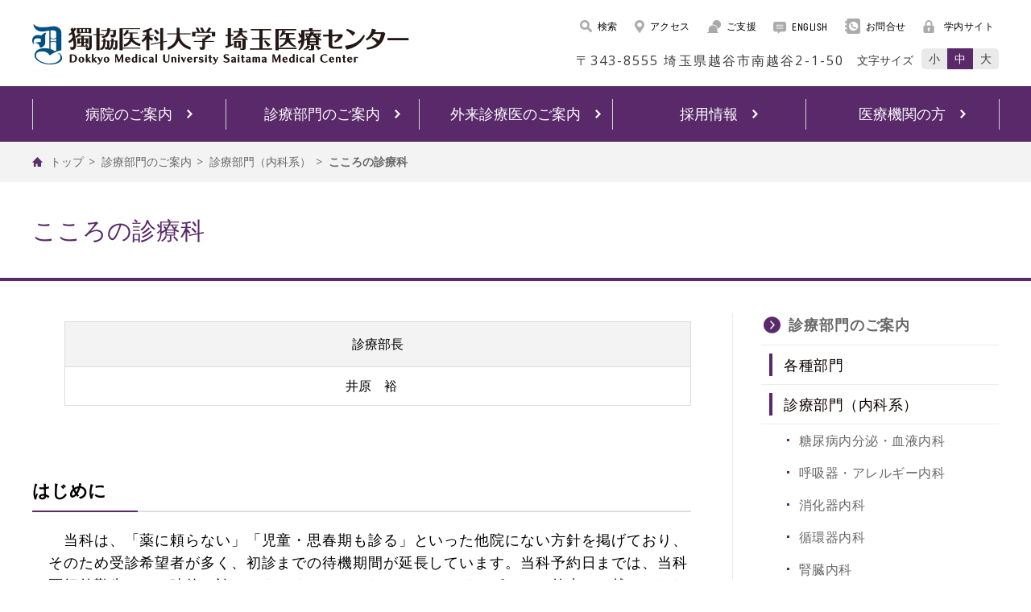

--- FILE ---
content_type: text/html; charset=UTF-8
request_url: https://www.dokkyomed.ac.jp/hosp-s/department/consultation_organization/105
body_size: 63367
content:
<!DOCTYPE html>
<html lang="ja">
<head>
<!-- Global site tag (gtag.js) - Google Analytics -->
<script async src="https://www.googletagmanager.com/gtag/js?id=UA-148718819-1"></script>
<script>
  window.dataLayer = window.dataLayer || [];
  function gtag(){dataLayer.push(arguments);}
  gtag('js', new Date());

  gtag('config', 'UA-148718819-1');
</script>

<meta charset="utf-8">
<meta http-equiv="X-UA-Compatible" content="IE=edge">
<meta name="format-detection" content="telephone=no">
<meta name="viewport" content="width=device-width, initial-scale=1.0">
<meta name="Description" content="獨協医科大学埼玉医療センター公式サイト。地域医療連携の推進および地域医療の向上に対する、これまでの実績と今後の計画に基づき、地域医療支援病院として、これまで以上に医療の質とサービス向上に努め、皆さまに信頼される地域医療に貢献してまいります。">
<meta name="Keywords" content="獨協医科大学埼玉医療センター,獨協医大埼玉医療センター,埼玉医療センター,大学病院,地域医療支援病院,埼玉県越谷市,Dokkyo Medical University Saitama Medical Center">
<title>こころの診療科 | 獨協医科大学埼玉医療センター</title>

<meta property="og:title" content="獨協医科大学埼玉医療センター">
<meta property="og:url" content="https://www.dokkyomed.ac.jp/hosp-s/">
<meta property="og:image" content="https://www.dokkyomed.ac.jp/hosp-s/common/images/ogp.png">
<meta property="og:type" content="article">

<link href="https://fonts.googleapis.com/css?family=Noto+Sans+JP:100,400,500,700" rel="stylesheet">
<link href="https://fonts.googleapis.com/css?family=Open+Sans:400,700&display=swap" rel="stylesheet">
<link rel="stylesheet" href="/hosp-s/common/css/normalize.css?v=a35eedec4247e607ae7830e2b84708d8">
<link rel="stylesheet" href="/hosp-s/common/css/common.css?">
<link rel="stylesheet" href="./css/style.css">
<link rel="stylesheet" href="../css/style.css">
</head>

<body>

<div id="container" class="container">
  <header id="header" class="header">
    <div class="row">
  <h1 id="header__logo" class="header__logo">
    <a href="/hosp-s/">DOKKYO MEDICAL UNIVERSITY HOSPITAL</a>
  </h1>
  <div class="header__links">
    <ul class="header__links-list">
      <li class="header__links-list-item">
        <a href="#" class="btn-search" id="btn-search"><i class="icon icon-search"></i> 検索</a>
        <div class="form-search show_pc" id="form-search">
          <div class="gcse-search"></div>
          <div class="gcse-close"></div>
        </div>
      </li>
      <li class="header__links-list-item">
        <a href="/hosp-s/access/"><i class="icon icon-map"></i> アクセス</a>
      </li>
      <li class="header__links-list-item">
        <a href="/dmu/support/"><i class="icon icon-support"></i> ご支援</a>
      </li>
      <li class="header__links-list-item">
        <a class="ak" href="/dmu/english/"><i class="icon icon-chat"></i> ENGLISH</a>
      </li>
      <li class="header__links-list-item">
        <a href="/dmu/contact/"><i class="icon icon-address-book"></i> お問合せ</a>
      </li>
      <li class="header__links-list-item">
        <a href="https://intra.dokkyomed.ac.jp/login/" target="_blank"><i class="icon icon-lock-close"></i> 学内サイト</a>
      </li>
    </ul>
  </div>
  <div class="header__tools">
    <div class="header__address">〒343-8555 埼玉県越谷市南越谷2-1-50</div>
    <div class="header__fonts">
      <span class="header__fonts-text">文字サイズ</span>
      <ul id="size" class="header__fonts-list">
        <li class="header__fonts-list-item"><a href="" data-size="small">小</a></li>
        <li class="header__fonts-list-item"><a href="" data-size="medium">中</a></li>
        <li class="header__fonts-list-item"><a href="" data-size="large">大</a></li>
      </ul>
    </div>
  </div>
</div>
<div id="header__shadow"></div>
<nav id="header__menu" class="header__menu">
  <div class="row">
    <div class="form-search show_dv" id="form-search">
      <div class="gcse-search"></div>
    </div>
    <ul class="header__menu-list">
      <li class="header__menu-list-item">
        <a href="/hosp-s/hospital/"><span>病院のご案内 <em></em></span></a>
        <ul class="header__menu-list-sub sub_menu">
          <li class="hide_pc"><a href="/hosp-s/hospital/">病院のご案内</a></li>
          <li><a href="/hosp-s/hospital/overview/">病院概要</a></li>
          <li><a href="/hosp-s/facility/">外来フロアマップ</a></li>
          <li><a href="/hosp-s/hospital/history/">沿革</a></li>
          <li><a href="/hosp-s/hospital/result/">令和6年度実績</a></li>
          <li><a href="/hosp-s/hospital/facility-standard/">施設基準について</a></li>
          <li><a href="/hosp-s/hospital/index/">病院指標</a></li>
          <li><a href="/hosp-s/hospital/quality-index/">臨床指標・質指標</a></li>
          <li><a href="/hosp-s/hospital/magazine/">埼玉医療センターだより</a></li>
          <li><a href="/hosp-s/hospital/feedback/">当院へのご意見・ご要望</a></li>
          <li><a href="/files/hosp-k/info/improve_treatment.pdf" target="_blank">医師及び看護職員・医療従事者の負担軽減及び処遇改善のための取り組み<i class="icon_st icon_pdf"></i></a></li>
          <li><a href="/hosp-s/hospital/evaluation/">病院機能評価認定</a></li>
          <li><a href="/hosp-s/hospital/ncd/">NCD参加について</a></li>
        </ul>
      </li>
      <li class="header__menu-list-item">
        <a href="/hosp-s/department/"><span>診療部門のご案内 <em></em></span></a>
        <ul class="header__menu-list-sub sub_menu">
          <li class="hide_pc"><a href="/hosp-s/department/"><span>診療部門のご案内</span></a></li>
          <li><a href="/hosp-s/department/#main_category_1">診療部門 内科系</a></li>
          <li><a href="/hosp-s/department/#main_category_2">診療部門 外科系</a></li>
          <li><a href="/hosp-s/department/#main_category_3">中央部門</a></li>
          <li><a href="/hosp-s/department/#main_category_4">各種部門</a></li>
        </ul>
      </li>
      <li class="header__menu-list-item">
        <a href="/hosp-s/outpatient/"><span>外来診療医のご案内 <em></em></span></a>
        <ul class="header__menu-list-sub sub_menu">
          <li class="hide_pc"><a href="/hosp-s/outpatient/">外来診療医のご案内</a></li>
          <li><a href="/hosp-s/outpatient#container#internal">診療部門 内科系</a></li>
          <li><a href="/hosp-s/outpatient#container#surgery">診療部門 外科系</a></li>
          <li><a href="/hosp-s/outpatient#container#central">中央部門</a></li>
        </ul>
      </li>
      <li class="header__menu-list-item">
        <a href="/hosp-s/recruit/"><span>採用情報 <em></em></span></a>
        <ul class="header__menu-list-sub sub_menu">
          <li class="hide_pc"><a href="/hosp-s/recruit/"><span>採用情報</span></a></li>
        </ul>
      </li>
      <li class="header__menu-list-item">
        <a href="/hosp-s/medical-institution/"><span>医療機関の方 <em></em></span></a>
        <ul class="header__menu-list-sub sub_menu">
          <li class="hide_pc"><a href="/hosp-s/medical-institution/">医療機関の方</a></li>
          <li><a href="/hosp-s/medical-institution/guide.html">医療機関へのご案内</a></li>
          <li><a href="/hosp-s/medical-institution/procedure.html">患者紹介の手順</a></li>
          <li><a href="/hosp-s/medical-institution/web-reservation.html">医療関係者向けWeb予約システム</a></li>
          <li><a href="/hosp-s/medical-institution/result.html">患者紹介の実績</a></li>
          <li><a href="/hosp-s/medical-institution/medical-bed.html">病診連携用ベッドのご案内</a></li>
          <li><a href="https://dept.dokkyomed.ac.jp/dep-k/k-sogo/" target="_blank">医療連携協力施設<i class="icon_st icon_blank blank_h"></i></a></li>
          <li><a href="/hosp-s/medical-institution/community.html">地域医療支援病院</a></li>
        </ul>
      </li>
    </ul>
    <div class="header__menu-links">
      <ul class="header__menu-links-list">
        <li class="header__menu-links-list-item">
          <a href="/hosp-s/access/"><i class="icon icon-map"></i> アクセス</a>
        </li>
        <li class="header__menu-links-list-item">
          <a class="ak" href="/dmu/english/"><i class="icon icon-chat"></i> ENGLISH</a>
        </li>
        <li class="header__menu-links-list-item">
          <a href="/dmu/contact/"><i class="icon icon-address-book"></i> お問合せ</a>
        </li>
        <li class="header__menu-links-list-item">
          <a href="https://intra.dokkyomed.ac.jp/login/" target="_blank"><i class="icon icon-lock-close"></i> 学内サイト</a>
        </li>
        <li class="header__menu-links-list-item">
          <a href="/hosp-s/facility/"><i class="icon icon-house"></i> 外来フロアマップ</a>
        </li>
        <li class="header__menu-links-list-item">
          <a class="gray-btn" href="/hosp-s/sitemap/">サイトマップ</a>
        </li>
      </ul>
    </div>
  </div>
</nav>
<div id="hamburger_btn" class="hamburger_btn"><span></span></div>
<script async src="https://cse.google.com/cse.js?cx=87c3e00d29aea48e6"></script>  </header>
  <main>
    <div class="breakrumb">
      <div class="row">
        <ul>
          <li><a href="/hosp-s/">トップ</a></li>
          <li><a href="/hosp-s/department/">診療部門のご案内</a></li>
          <li><a href="/hosp-s/department/#main_category_1">診療部門（内科系）</a></li>
          <li>こころの診療科</li>
        </ul>
      </div>
    </div>
    <!--/.breakrumb-->
    <section class="neurology">
      <div class="main_ttl">
        <h2 class="row main_ttl_txt">こころの診療科</h2>
      </div><!-- end main_ttl -->
      <div class="ctnMain row">
        <div class="ctnMain_content">

          <div class="grArt">
                         <article>
                             <div class="ctnArt">
                <p></p>
                                  <!-- <div class="grDl"> -->
                                                        <!-- 画像一枚以下 -->
                                                                <div class="box_photo Sec_mng">
                                                  <!-- 画像なし -->
                          <div class="txt_00">
                            <div class="table"><table class="left"><thead><tr><th><div>診療部長</div></th></tr></thead><tbody><tr><td><div class="text-center">井原　裕<strong>　</strong></div></td></tr></tbody></table></div>                          </div>
                                              </div>
                                      <!-- </div> -->
              </div><!--/.ctnArt-->
              </article>
                         <article>
                             <h3 class="box_ttl">はじめに</h3>
                            <div class="ctnArt">
                <p><p></p>
<p>　当科は、「薬に頼らない」「児童・思春期も診る」といった他院にない方針を掲げており、そのため受診希望者が多く、初診までの待機期間が延長しています。当科予約日までは、当科医師外勤先にて一時的に診る、もしくは、いったんはセカンドオピニオン外来にお越しいただき、現在通院中医療機関と協力するなどの対応策を行っております。ご不便をおかけいたしますが、なにとぞご寛恕のほどをお願いいたします。&nbsp;</p>
<p>　今後も、うつ病・不安障害・不眠症、不登校・引きこもり、発達障害、多動性障害などでお困りの方の診療をお引き受けいたします。 まずは、お電話にて事情をうかがわせていただきます。（月）から（金）の12：00～15：00、当院（048-965-1375）「こころの診療科外来」までどうぞ。&nbsp;</p></p>
                                  <!-- <div class="grDl"> -->
                  <!-- </div> -->
              </div><!--/.ctnArt-->
              </article>
                         <article>
                             <h3 class="box_ttl">診療内容</h3>
                            <div class="ctnArt">
                <p><div></div>
<p>　当科は本邦の大学病院で唯一の「薬に頼らない精神科」です。患者さんは、精神科に薬物療法だけを求めているわけではないはずです。薬物療法偏重（いわゆる「薬漬け」）の現状に抗して、私どもは一石を投じるべく療養指導・精神療法中心の治療をめざしています。過量処方に疑問をお感じの患者さん、強力な薬物療法を希望しない患者さんは、どうぞ当科へおこしください。</p>
<div></div></p>
                                  <!-- <div class="grDl"> -->
                  <!-- </div> -->
              </div><!--/.ctnArt-->
              </article>
                         <article>
                             <h3 class="box_ttl">特色：薬に頼らない治療</h3>
                            <div class="ctnArt">
                <p><div><p>　薬は使わないわけではありませんが、必要な範囲にとどめています。外来患者さんの約40%は「投薬なし」です。薬物療法よりも、睡眠や生活リズムをめぐる療養指導に力を入れています。「無理なく、無駄なく、穏やかに」ヘルシーな生活を送ることで、はつらつとした日々を取り戻しましょう。</p></div></p>
                                  <!-- <div class="grDl"> -->
                                                        <!-- 画像一枚以下 -->
                                          <dt class="sub_ttl">★うつ病・適応障害・不安障害★</dt>                      <div class="box_photo">
                                                  <!-- 画像なし -->
                          <div class="txt_00">
                            <p>うつ状態を呈する精神障害には、うつ病・適応障害・不安障害など、さまざまなものがあります。そして、そうした患者さんは、男性でも女性でも、若年でも中年でも高齢でも、睡眠不足、不安定な睡眠相、過度の飲酒（成人の場合）、運動不足、対人交流の乏しさなど、生活習慣上の問題を伴っていることがほとんどです。医師の指導のもと、それらを少しずつ是正していけば、必ずしも薬物を使わなくても軽快していきます。もちろん不眠症の場合にも、就床・起床パターンと日中の活動量の見直しによって、依存性の高い睡眠薬を使わなくても治っていきます。</p>                          </div>
                                              </div>
                                                                            <!-- 画像一枚以下 -->
                                          <dt class="sub_ttl">★不登校・引きこもり・学業不振★</dt>                      <div class="box_photo">
                                                  <!-- 画像なし -->
                          <div class="txt_00">
                            <p>　不登校の場合、学校不適応にくわえて、「よいっぱりの朝ねぼう」となっている場合があります。まずは、睡眠・覚醒時間を正常化します。次に、遅れての登校、相談室登校、部活のみの登校など、ご本人の事情に応じて実現可能性の高いものを探っていきます。必要に応じて、塾通い、フリースクール、単位制高校への転校なども考慮します。<br></p>                          </div>
                                              </div>
                                                                            <!-- 画像一枚以下 -->
                                          <dt class="sub_ttl">★発達障害★</dt>                      <div class="box_photo">
                                                  <!-- 画像なし -->
                          <div class="txt_00">
                            <p>　不登校・引きこもり・学業不振の背景には、発達障害が隠れていることがあります。当科では、公認心理師と連携しながら、必要に応じて各種心理検査を行っています。</p>
<p>　自閉症スペクトラム障害（アスペルガー障害を含む広汎性発達障害）の場合、対人関係におけるコーチングが治療の中心です。患者さんにとって、得意なことは、ある知的テーマについて深く追求すること、苦手なことは、人のこころを察することです。したがって、得意なことをどんどんやって自信を深め、同時に、苦手な対人場面での対処方法について、一緒に考えていきましょう。</p>
<p>　注意欠陥・多動性障害（ADHD）の場合、多動性を吸収してくれるものがあれば、問題は軽減します。できることを個性に応じて探し、建設的な活動性を表現していきましょう。ただし、ゲームへの没頭はよくありません。楽器、ダンス、スポーツ、コンピューター、絵、工作、そろばん、料理など、将来につながるような、自己表現の喜びと心地よい疲労感を感じられる「何か」を探しましょう。</p>
<p></p>                          </div>
                                              </div>
                                                                            <!-- 画像一枚以下 -->
                                          <dt class="sub_ttl">★働く人のメンタルヘルス★</dt>                      <div class="box_photo">
                                                  <!-- 画像なし -->
                          <div class="txt_00">
                            <p>　当科では、就業継続と並行して治療を行います。こころの健康を守る際に、ビジネスパーソンとしての可能性を損ねることがあってはいけません。ストレス状況の回避は一時的な効果しかもたらさず、長期の自宅療養は能力低下をまねきます。そこで、当科では、長期休職を控え、産業医や事業者と診断書・診療情報提供書等を介して密に連携し、「条件付き就業継続」の具体案を示すことで「働きながら治す、治しながら働く」ことを支援します。その際は、働き方改革関連法、労働安全衛生法等の労働関連法規に基づき、事業者側に専門家意見を提案します。</p>                          </div>
                                              </div>
                                                                            <!-- 画像一枚以下 -->
                                                                <div class="box_photo">
                                                  <!-- 画像なし -->
                          <div class="txt_00">
                            <div><br></div>                          </div>
                                              </div>
                                      <!-- </div> -->
              </div><!--/.ctnArt-->
              </article>
                         <article>
                             <h3 class="box_ttl">お問い合わせ</h3>
                            <div class="ctnArt">
                <p><div></div>
<p>　当科は、初診・再診とも全例予約制です。また、原則として、他の医療機関からの紹介状をお持ちの患者さんと当院診察券をお持ちの患者さん（院内他科受診歴のある人）を優先しております。年齢については、すべての世代の方を受診させていただいております。<br>　まずは、お電話にて事情をうかがわせていただきます。（月）から（金）の12:00～15:00、当院（048-965-1111）「こころの診療科外来」までどうぞ。</p>
<div></div></p>
                                  <!-- <div class="grDl"> -->
                  <!-- </div> -->
              </div><!--/.ctnArt-->
              </article>
                         <article>
                             <h3 class="box_ttl">セカンドオピニオン外来</h3>
                            <div class="ctnArt">
                <p><div></div><p>　なお、セカンドオピニオン外来をご希望の患者さんは、主治医の紹介状（診療情報提供書）をお持ちください。患者さんとご家族の両方からお話をうかがうとともに、紹介状（診療情報提供書）の情報を参考にしながら、当科医師の精神医学的判断および意見を提供いたします。<br>　まずは、当院（048-965-1147）「総合患者支援センター・医療連携部門」にご一報ください。</p><div></div></p>
                                  <!-- <div class="grDl"> -->
                  <!-- </div> -->
              </div><!--/.ctnArt-->
              </article>
                         <article>
                             <h3 class="box_ttl">他の医療機関の主治医の先生方へのお願い</h3>
                            <div class="ctnArt">
                <p><div><br></div></p>
                                  <!-- <div class="grDl"> -->
                                                        <!-- 画像一枚以下 -->
                                          <dt class="sub_ttl">★地域医療機関の機能分担にご協力ください★</dt>                      <div class="box_photo">
                                                  <!-- 画像なし -->
                          <div class="txt_00">
                            <p>　埼玉県東部地域においては、精神科を擁する総合病院は当院だけです。当科は、190万人を超える巨大医療圏における唯一の総合病院精神科となっております。そのため、現在、総合病院にのみ可能な診療（うつ病・不安障害・不眠症、不登校・引きこもり、発達障害の外来治療、身体疾患闘病中の方のこころのケアと治療）に専念しております。</p>
<p>　一般精神科医療機関（統合失調症、認知症など）にても治療可能な患者さんについては、原則としてそちらでの診療活動を尊重させていただき、当科としては診療を控えさせていただいております。したがって、他の医療機関からの紹介患者さんは、診察の結果、紹介元にお戻りいただくことがございます。</p>
<p>　総合病院精神科と一般精神科医療機関との機能分担にご理解いただき、なにとぞ、お許しのほどをお願い申し上げます。</p>
<p></p>                          </div>
                                              </div>
                                                                            <!-- 画像一枚以下 -->
                                          <dt class="sub_ttl">★紹介時のお願い★</dt>                      <div class="box_photo">
                                                  <!-- 画像なし -->
                          <div class="txt_00">
                            <p>　精神科・心療内科の先生方におかれましては、難治性うつ病・治療抵抗性うつ病・双極Ⅱ型障害の患者さんをふるってご紹介ください。なお、当科は精神科の入院病床がありませんので、入院が必要な患者さんのご紹介はお控えください。</p>
<p>　小児科の先生方におかれましては、不登校・引きこもり、発達障害、プラダー・ウィリー症候群などの患者さんは、どうぞご紹介ください。</p>
<p></p>                          </div>
                                              </div>
                                      <!-- </div> -->
              </div><!--/.ctnArt-->
              </article>
                         <article>
                             <h3 class="box_ttl">≪Psychiatric Practice in English≫</h3>
                            <div class="ctnArt">
                <p><p>Dr. IHARA Hiroshi and Dr. NAKANE Elina offer English psychiatric practice and happy to consult with patients from overseas. Dr. IHARA is currently Professor of the Department of Psychiatry, Saitama Medical Center, Dokkyo Medical University, has thirty-seven years of clinical experience. Dr. NAKANE is an Assistant Lecturer of the Department with eleven years of psychiatric experience and two-years of research career in New Zealand. Both psychiatrists have treated a variety of mental disorders, including depression, anxiety, sleep, obsessive-compulsive, and autistic disorders, and ADHD (attention-deficit hyperactive disorder). Their approach to clinical practice involves creating an ideal&nbsp; balance between pharmacotherapy and psychotherapy. Since many patients with mental problems also suffer from circadian rhythm disturbances, they employ an approach guided by social rhythm therapy. This approach emphasizes that maintaining regular rhythm in daily activities can reduce symptoms of depression and anxiety, build up mental resilience against psychosocial stress, and improve quality of life. Keeping this in mind, mental symptoms such as depression and anxiety cannot be treated with medication alone, despite their biologically based nature. Hence, they propose lifestyle alteration and the development of consistent habits, such as sleeping, waking, and eating meals at regular hours and working and exercising on a routine basis.</p>
<p>With Japanese national insurance (30% co-pay), your first visit will cost app. 2,500~3,000JPY. For each of consecutive visits, it will be app. 1,500JPY. <br> <br>Inquiries concerning psychiatric practice in English can be addressed to Saitama Medical Center by phone: 048-965-1111.&nbsp;</p></p>
                                  <!-- <div class="grDl"> -->
                  <!-- </div> -->
              </div><!--/.ctnArt-->
              </article>
            
            
              <article class="specialist_table" id="specialist_table">
                  <h3 class="box_ttl">外来担当医とその専門分野</h3>
                  <div class="table">
                    <table class="top">
                      <thead>
                        <tr>
                          <th>氏名</th>
                          <th>職名</th>
                          <th>専門分野</th>
                                                                            </tr>
                      </thead>
                      <tbody>
                                                <tr>
                          <td>井原　裕*</td>
                          <td>教授</td>
                          <td>思春期精神医学、うつ病、プラダー・ウィリー症候群</td>
                                                  </tr>
                                                <tr>
                          <td>斎間　草平*</td>
                          <td>学内講師</td>
                          <td>臨床精神医学、思春期精神医学、うつ病、　　　　　　　　プラダー・ウィリー症候群</td>
                                                  </tr>
                                                <tr>
                          <td>中根　えりな*</td>
                          <td>助教</td>
                          <td>臨床精神医学、思春期精神医学、精神腫瘍学</td>
                                                  </tr>
                                                <tr>
                          <td>江畑　琢矢*</td>
                          <td>助教</td>
                          <td>臨床精神医学、思春期精神医学</td>
                                                  </tr>
                                                <tr>
                          <td>永山　有希</td>
                          <td>学内助教</td>
                          <td>臨床精神医学</td>
                                                  </tr>
                                                <tr>
                          <td>赤松　直哉*</td>
                          <td>学内助教</td>
                          <td>臨床精神医学</td>
                                                  </tr>
                                                <tr>
                          <td>岡田　哲朗*</td>
                          <td>学内助教</td>
                          <td>臨床精神医学</td>
                                                  </tr>
                                                <tr>
                          <td>長田　紀大</td>
                          <td>学内助教</td>
                          <td>臨床精神医学</td>
                                                  </tr>
                                                <tr>
                          <td>吉田　友莉子*</td>
                          <td>学内助教</td>
                          <td>臨床精神医学</td>
                                                  </tr>
                                                <tr>
                          <td>沖本　信太朗*</td>
                          <td>レジデント</td>
                          <td>臨床精神医学</td>
                                                  </tr>
                                                <tr>
                          <td>土屋　麻菜*</td>
                          <td>レジデント</td>
                          <td>臨床精神医学</td>
                                                  </tr>
                                                <tr>
                          <td>小倉　美晶*</td>
                          <td>レジデント</td>
                          <td>臨床精神医学</td>
                                                  </tr>
                                                <tr>
                          <td>儀藤　政夫</td>
                          <td>非常勤講師</td>
                          <td>臨床精神医学</td>
                                                  </tr>
                                                <tr>
                          <td>田中　伸一郎</td>
                          <td>非常勤講師</td>
                          <td>思春期精神医学、うつ病、リエゾン精神医学</td>
                                                  </tr>
                                                <tr>
                          <td>佐藤　圭吾</td>
                          <td>非常勤医</td>
                          <td>臨床精神医学、発達障害</td>
                                                  </tr>
                                                <tr>
                          <td>尾形　広行*</td>
                          <td>公認心理師</td>
                          <td>心理臨床、プラダー・ウィリー症候群</td>
                                                  </tr>
                                                <tr>
                          <td colspan="3"></td>
                        </tr>
                      </tbody>
                    </table>
                  </div><!-- end table -->
                  <!-- <p class="txtNote mt02"><span>※</span>（認）：日本内視鏡外科学会技術認定医</p> -->
                </article>
              
                              <article class="doctor_table" id="doctor_table">
                  <h3 class="box_ttl">外来曜日別診療医一覧表</h3>
                  <div class="table department_contents">
                    <table class="bold b_left">
                      <thead>
                        <tr>
                          <th></th>
                          <th>月曜日</th>
                          <th>火曜日</th>
                          <th>水曜日</th>
                          <th>木曜日</th>
                          <th>金曜日</th>
                          <th>土曜日</th>
                        </tr>
                      </thead>
                      <tbody>
                                                                                                          <tr>
                              <th>医<br>師</th>
                                                              <td>(初診・再診)<br />
井原　裕　教授<br />
沖本信太朗医員<br />
齊間草平　医員<br />
長田紀大　医員<br />
土屋麻菜　医員</td>
                                                              <td>(初診・再診)　<br />
長田紀大　医員<br />
儀藤政夫(非)講師<br />
岡田哲朗　医員<br />
吉田友莉子医員(救命)</td>
                                                              <td>(初診・再診)<br />
齊間草平　医員<br />
江畑琢矢　医員<br />
五明佐也香医員<br />
中根えりな医員(緩和)<br />
土屋麻菜　医員<br />
小倉美晶　医員</td>
                                                              <td>(初診・再診)<br />
井原　裕　教授<br />
沖本信太朗医員<br />
吉田友莉子医員<br />
小倉美晶　医員<br />
土屋麻菜　医員　</td>
                                                              <td>(初診・再診)<br />
江畑琢矢　医員<br />
岡田哲朗　医員<br />
沖本信太朗医員<br />
中根えりな医員<br />
小倉美晶　医員</td>
                                                              <td>(初診・再診)<br />
井原　裕　教授<br />
江畑琢矢　医員<br />
岡田哲朗　医員<br />
長田紀大　医員　<br />
佐藤圭吾(非)医員（月1）<br />
齊間草平　医員<br />
近藤忠一　医員(非)</td>
                                                          </tr>
                                                                                  <tr>
                              <th>心<br>理<br>士</th>
                                                              <td>尾形広行　臨床心理士</td>
                                                              <td></td>
                                                              <td>尾形広行　臨床心理士</td>
                                                              <td>尾形広行　臨床心理士</td>
                                                              <td></td>
                                                              <td></td>
                                                          </tr>
                                                                          <tr>
                          <th>備<br>考</th>
                          <td colspan="6">
                            <p class="txtNote">◎　再診の患者さんの予約変更は下記にご連絡ください。<br />
月～金14:00～16:00【こころの診療科外来】048-965-1375<br />
●完全予約制です。<br />
●患者さんからのお申込みはお受けしておりません。紹介元医療機関よりお申込みをお願いいたします。<br />
ご予約は数か月先になります。診療内容によっては対応できないことがあります。また、初回診察時、他の医療機関を紹介させていただくことがございます。<br />
未成年の方は必ず保護者同伴でご来院下さい。<br />
</p>
                          </td>
                        </tr>
                      </tbody>
                    </table>
                  </div><!-- end table -->

                  <div class="ctnArt">
                    <p class="notMargin mt05">令和7年11月現在</p>
                    <p>048-965-1375</p>
                  </div><!-- end ctnArt -->
                </article>
              
          </div>
          <!--/.grArt-->
        </div>
        <!--/.content-->
        <div class="ctnMain_aside">
                    <aside class="aside" id="aside">
  <h3><a href="/hosp-s/department/" class="has_link">診療部門のご案内</a></h3>
  <ul class="c_second">
      <li>
      <a class="has_child anchor" href="/hosp-s/department/#main_category_4">各種部門</a>
      <ul class="c_third">
                                                                                                                                                    <li>
          <a href="/hosp-s/department/consultation_organization/46" target="">臨床研修センター</a>
        </li>
                                                                                                                                                            <li>
          <a href="/hosp-s/department/consultation_organization/47" target="">薬剤部</a>
        </li>
                                                                                                                                                            <li>
          <a href="/hosp-s/department/consultation_organization/48" target="">看護部</a>
        </li>
                                                                                                                                                            <li>
          <a href="/hosp-s/department/consultation_organization/49" target="">事務部</a>
        </li>
                                                                                                                                                            <li>
          <a href="/hosp-s/department/consultation_organization/50" target="">医療安全管理室</a>
        </li>
                                                                                                                                                            <li>
          <a href="/hosp-s/department/consultation_organization/51" target="">臨床研究支援室</a>
        </li>
                                                                                                                                                            <li>
          <a href="/hosp-s/department/consultation_organization/52" target="">感染制御部</a>
        </li>
                    </ul>
    </li>
        <li>
      <a class="has_child anchor open" href="/hosp-s/department/#main_category_1">診療部門（内科系）</a>
      <ul class="c_third">
                                                                                                                                                    <li>
          <a href="/hosp-s/department/consultation_organization/8" target="">糖尿病内分泌・血液内科</a>
        </li>
                                                                                                                                                            <li>
          <a href="/hosp-s/department/consultation_organization/9" target="">呼吸器・アレルギー内科</a>
        </li>
                                                                                                                                                            <li>
          <a href="/hosp-s/department/consultation_organization/10" target="">消化器内科</a>
        </li>
                                                                                                                                                            <li>
          <a href="/hosp-s/department/consultation_organization/13" target="">循環器内科</a>
        </li>
                                                                                                                                                            <li>
          <a href="/hosp-s/department/consultation_organization/14" target="">腎臓内科</a>
        </li>
                                                                                                                                                            <li>
          <a href="/hosp-s/department/consultation_organization/15" target="">脳神経内科</a>
        </li>
                                                                                                                                                            <li>
          <a href="/hosp-s/department/consultation_organization/16" target="">小児科</a>
        </li>
                                                                                                                                                            <li>
          <a href="/hosp-s/department/consultation_organization/92" target="">皮膚科</a>
        </li>
                                                                                                                                                            <li>
          <a href="/hosp-s/department/consultation_organization/105" class="is_active" target="">こころの診療科</a>
        </li>
                                                                                                                                                            <li>
          <a href="/hosp-s/department/consultation_organization/106" target="">放射線科</a>
        </li>
                                                                                                                                                            <li>
          <a href="/hosp-s/department/consultation_organization/107" target="">総合診療科</a>
        </li>
                    </ul>
    </li>
        <li>
      <a class="has_child anchor" href="/hosp-s/department/#main_category_2">診療部門（外科系）</a>
      <ul class="c_third">
                                                                                                                                                    <li>
          <a href="/hosp-s/department/consultation_organization/1" target="">外科</a>
        </li>
                                                                                                                                                            <li>
          <a href="/hosp-s/department/consultation_organization/17" target="">乳腺・内分泌外科</a>
        </li>
                                                                                                                                                            <li>
          <a href="/hosp-s/department/consultation_organization/1786" target="">整形外科</a>
        </li>
                                                                                                                                                            <li>
          <a href="/hosp-s/department/consultation_organization/108" target="">心臓血管外科</a>
        </li>
                                                                                                                                                            <li>
          <a href="/hosp-s/department/consultation_organization/109" target="">呼吸器外科</a>
        </li>
                                                                                                                                                            <li>
          <a href="/hosp-s/department/consultation_organization/127" target="">小児疾患外科治療センター</a>
        </li>
                                                                                                                                                            <li>
          <a href="/hosp-s/department/consultation_organization/3" target="">産科婦人科</a>
        </li>
                                                                                                                                                            <li>
          <a href="/hosp-s/department/consultation_organization/20" target="">眼科</a>
        </li>
                                                                                                                                                            <li>
          <a href="/hosp-s/department/consultation_organization/21" target="">耳鼻咽喉・頭頸部外科</a>
        </li>
                                                                                                                                                            <li>
          <a href="/hosp-s/department/consultation_organization/22" target="">脳神経外科</a>
        </li>
                                                                                                                                                            <li>
          <a href="/hosp-s/department/consultation_organization/23" target="">泌尿器科</a>
        </li>
                                                                                                                                                            <li>
          <a href="/hosp-s/department/consultation_organization/24" target="">形成外科</a>
        </li>
                                                                                                                                                            <li>
          <a href="/hosp-s/department/consultation_organization/25" target="">救命救急センター・救急医療科</a>
        </li>
                                                                                                                                                            <li>
          <a href="/hosp-s/department/consultation_organization/26" target="">集中治療科</a>
        </li>
                                                                                                                                                            <li>
          <a href="/hosp-s/department/consultation_organization/27" target="">麻酔科（ペインクリニック）</a>
        </li>
                                                                                                                                                            <li>
          <a href="/hosp-s/department/consultation_organization/28" target="">リハビリテーション科</a>
        </li>
                    </ul>
    </li>
        <li>
      <a class="has_child anchor" href="/hosp-s/department/#main_category_3">中央部門</a>
      <ul class="c_third">
                                                                                                                                                    <li>
          <a href="/hosp-s/department/consultation_organization/29" target="">臨床検査部・輸血部</a>
        </li>
                                                                                                                                                            <li>
          <a href="/hosp-s/department/consultation_organization/6" target="">放射線部</a>
        </li>
                                                                                                                                                            <li>
          <a href="/hosp-s/department/consultation_organization/30" target="">病理診断科</a>
        </li>
                                                                                                                                                            <li>
          <a href="/hosp-s/department/consultation_organization/31" target="">臨床工学部</a>
        </li>
                                                                                                                                                            <li>
          <a href="/hosp-s/department/consultation_organization/32" target="">総合患者支援センター</a>
        </li>
                                                                                                                                                            <li>
          <a href="/hosp-s/department/consultation_organization/33" target="">子どものこころ診療センター</a>
        </li>
                                                                                                                                                            <li>
          <a href="/hosp-s/department/consultation_organization/34" target="">総合がん診療センター</a>
        </li>
                                                                                                                                                            <li>
          <a href="/hosp-s/department/consultation_organization/35" target="">遺伝カウンセリングセンター</a>
        </li>
                                                                                                                                                            <li>
          <a href="/hosp-s/department/consultation_organization/5" target="">リプロダクションセンター</a>
        </li>
                                                                                                                                                            <li>
          <a href="/hosp-s/department/consultation_organization/36" target="">超音波センター</a>
        </li>
                                                                                                                                                            <li>
          <a href="/hosp-s/department/consultation_organization/37" target="">周産期母子医療センター</a>
        </li>
                                                                                                                                                            <li>
          <a href="/hosp-s/department/consultation_organization/40" target="">内視鏡センター</a>
        </li>
                                                                                                                                                                                                                                                                                                                                                                                                                                                                                                                                                                                                                                                                                                                                                                                                                                                                                        <li>
          <a href="/hosp-s/department/consultation_organization/39" target="">低侵襲治療センター</a>
        </li>
                                                                                                                                                            <li>
          <a href="/hosp-s/department/consultation_organization/38" target="">移植センター</a>
        </li>
                                                                                                                                                            <li>
          <a href="/hosp-s/department/consultation_organization/2293" target="">チーム医療</a>
        </li>
                    </ul>
    </li>
      </ul>

      <div class="banner_wrap">
    <a class="aside_banner bnr_item type_only" href="https://dept.dokkyomed.ac.jp/dep-k/kenshu/pamphlet2026/book/" target="_blank"><img src="/hosp-s/common/images/aside/aside_banner_03.jpg?2025" alt="獨協医科大学 埼玉医療センター 研修医募集案内 デジタルパンフレット2026"></a>
    <a class="aside_banner bnr_item type_only" href="https://dept.dokkyomed.ac.jp/dep-k/kenshu/" target="_blank"><img src="/hosp-s/common/images/aside/aside_banner_01.jpg" alt="臨床研修センター"></a>
    <a class="aside_banner bnr_item type_only" href="/hosp-s/recruit-nurse/"><img src="/hosp-s/common/images/aside/aside_banner_02.jpg" alt="獨協医科大学 埼玉医療センター"></a>
  </div>
    </aside>        </div>
        <!--/.aside-->
      </div>
      <!--/.ctnMain-->
    </section>
    <!--/.stVarious-->
  </main>
  <footer id="footer" class="footer">
    <a class="footer__pagetop anchor" href="#container"><span>PAGE TOP</span></a>
<div class="row">
  <div class="footer__info">
    <a class="footer__logo" href="/hosp-s/"></a>
    <div class="footer__address">
      <p>獨協医科大学 埼玉医療センター<a class="map-btn hide_dv" href="https://goo.gl/maps/Jy3YMWraSdQMcNet5" target="_blank"><i class="icon icon-map-gray"></i> MAP</a></p>
      <p class="address">
        〒343-8555 埼玉県越谷市南越谷2-1-50 <span class="show_pc">&nbsp;&nbsp;</span><br class="br">電話：<a class="tel" href="tel:0489651111">048-965-1111</a>（代表）<a class="map-btn hide_pc" href="https://goo.gl/maps/Jy3YMWraSdQMcNet5" target="_blank"><i class="icon icon-map-gray"></i> MAP</a>
      </p>
    </div>
    <ul class="add-link">
      <li class="hosp-m"><a href="/hosp-m/">獨協医科大学病院</a></li>
      <li class="nmc"><a href="/nmc/">獨協医科大学<br>日光医療センター</a></li>
    </ul>
  </div>
  <div class="footer__link">
    <dl class="br">
      <dt>
        <ul>
          <li><a href="/hosp-s/news/">インフォメーション</a></li>
          <li><a href="/hosp-s/hospital/overview/">病院のご案内</a></li>
          <li><a href="/hosp-s/outpatient/">外来診療医のご案内</a></li>
          <li><a href="/hosp-s/recruit/">採用情報</a></li>
          <li><a href="/hosp-s/recruit-nurse/">看護師募集</a></li>
          <li><a href="/hosp-s/medical-institution/">医療機関の方</a></li>
          <li><a href="/hosp-s/visit/">来院される皆さまへ</a></li>
          <li><a href="/hosp-s/online-reservation/">Web初診予約の申込について</a></li>
          <li><a href="/hosp-s/reservation_change/">再診予約変更申込について</a></li>
          <li><a href="/hosp-s/hospitalization/">入院の方</a></li>
          <li><a href="/hosp-s/meeting/">面会の方</a></li>
          <li><a href="/hosp-s/overtime/">時間外救急について</a></li>
          <li><a href="/hosp-s/access/">アクセス</a></li>
          <li><a href="/hosp-s/facility/">施設案内</a></li>
        </ul>
      </dt>
      <dd></dd>
    </dl>
    <dl class="br">
      <dt><a href="/hosp-s/department/">診療部門のご案内</a></dt>
      <dd>
        <ul>
          <li class="head"><a class="tid anchor" href="/hosp-s/department/#main_category_1">［診療部門 内科系］</a></li>
          <li><a href="/hosp-s/department/consultation_organization/8">糖尿病内分泌・血液内科</a></li>
          <li><a href="/hosp-s/department/consultation_organization/9">呼吸器・アレルギー内科</a></li>
          <li><a href="/hosp-s/department/consultation_organization/10">消化器内科</a></li>
          <li><a href="/hosp-s/department/consultation_organization/13">循環器内科</a></li>
          <li><a href="/hosp-s/department/consultation_organization/14">腎臓内科</a></li>
          <li><a href="/hosp-s/department/consultation_organization/15">脳神経内科</a></li>
          <li><a href="/hosp-s/department/consultation_organization/16">小児科</a></li>
          <li><a href="/hosp-s/department/consultation_organization/92">皮膚科</a></li>
          <li><a href="/hosp-s/department/consultation_organization/105">こころの診療科</a></li>
          <li><a href="/hosp-s/department/consultation_organization/106">放射線科</a></li>
          <li><a href="/hosp-s/department/consultation_organization/107">総合診療科</a></li>
        </ul>
      </dd>
    </dl>
    <dl class="br">
      <dt></dt>
      <dd class="half">
        <ul>
          <li class="head"><a class="tid anchor" href="/hosp-s/department/#main_category_2">［診療部門 外科系］</a></li>
          <li><a href="/hosp-s/department/consultation_organization/1">外科</a></li>
          <li><a href="/hosp-s/department/consultation_organization/17">乳腺・内分泌外科</a></li>
          <!-- <li><a href="/hosp-s/department/consultation_organization/18">第一整形外科</a></li>
          <li><a href="/hosp-s/department/consultation_organization/2">第二整形外科</a></li> -->
          <li><a href="/hosp-s/department/consultation_organization/1786">整形外科</a></li>
          <li><a href="/hosp-s/department/consultation_organization/108">心臓血管外科</a></li>
          <li><a href="/hosp-s/department/consultation_organization/109">呼吸器外科</a></li>
          <li><a href="/hosp-s/department/consultation_organization/127">小児疾患外科<br class="">治療センター</a></li>
          <li><a href="/hosp-s/department/consultation_organization/3">産科婦人科</a></li>
          <li><a href="/hosp-s/department/consultation_organization/20">眼科</a></li>
          <li><a href="/hosp-s/department/consultation_organization/21">耳鼻咽喉・頭頸部外科</a></li>
        </ul>
        <ul>
          <li class="head"></li>
          <li><a href="/hosp-s/department/consultation_organization/22">脳神経外科</a></li>
          <li><a href="/hosp-s/department/consultation_organization/23">泌尿器科</a></li>
          <li><a href="/hosp-s/department/consultation_organization/24">形成外科</a></li>
          <li><a href="/hosp-s/department/consultation_organization/25">救命救急センター<br class="">・救急医療科</a></li>
          <li><a href="/hosp-s/department/consultation_organization/26">集中治療科</a></li>
          <li><a href="/hosp-s/department/consultation_organization/27">麻酔科<br class="">（ペインクリニック）</a></li>
          <!-- <li>歯科</li> -->
          <li><a href="/hosp-s/department/consultation_organization/28">リハビリテーション科</a></li>
        </ul>
      </dd>
    </dl>
    <dl class="br">
      <dt></dt>
      <dd>
        <ul>
          <li class="head"><a class="tid anchor" href="/hosp-s/department/#main_category_3">［中央部門］</a></li>
          <li><a href="/hosp-s/department/consultation_organization/29">臨床検査部・輸血部</a></li>
          <li><a href="/hosp-s/department/consultation_organization/6">放射線部</a></li>
          <li><a href="/hosp-s/department/consultation_organization/30">病理診断科</a></li>
          <li><a href="/hosp-s/department/consultation_organization/31">臨床工学部</a></li>
          <li><a href="/hosp-s/department/consultation_organization/32">総合患者支援センター</a></li>
          <li><a href="/hosp-s/department/consultation_organization/33">子どものこころ診療センター</a></li>
          <li><a href="/hosp-s/department/consultation_organization/34">総合がん診療センター</a></li>
          <li><a href="/hosp-s/department/consultation_organization/35">遺伝カウンセリングセンター</a></li>
          <li><a href="/hosp-s/department/consultation_organization/5">リプロダクションセンター</a></li>
          <li><a href="/hosp-s/department/consultation_organization/36">超音波センター</a></li>
          <li><a href="/hosp-s/department/consultation_organization/37">周産期母子医療センター</a></li>
          <li><a href="/hosp-s/department/consultation_organization/40"></a>内視鏡センター</a></li>
          <li>透析センター</li>
          <li>前立腺センター</li>
          <li>診療記録管理部</li>
          <li>材料部</li>
          <li>栄養部</li>
          <li><a href="/hosp-s/department/consultation_organization/38">移植センター</a></li>
          <li><a href="/hosp-s/department/consultation_organization/39">低侵襲治療センター</a></li>
          <li><a href="/hosp-s/department/consultation_organization/2293">チーム医療</a></li>
        </ul>
      </dd>
    </dl>
    <dl class="br">
      <dt></dt>
      <dd>
        <ul>
          <li class="head"><a class="tid anchor" href="/hosp-s/department/#main_category_4">［各種部門］</a></li>
          <li><a href="/hosp-s/department/consultation_organization/46">臨床研修センター</a></li>
          <li><a href="/hosp-s/department/consultation_organization/47">薬剤部</a></li>
          <li><a href="/hosp-s/department/consultation_organization/48">看護部</a></li>
          <li><a href="/hosp-s/department/consultation_organization/49">事務部</a></li>
          <li><a href="/hosp-s/department/consultation_organization/50">医療安全管理室</a></li>
          <li><a href="/hosp-s/department/consultation_organization/51">臨床研究支援室</a></li>
          <li><a href="/hosp-s/department/consultation_organization/52">感染制御部</a></li>
        </ul>
      </dd>
    </dl>
  </div>
  <div class="footer__sitemap">
    <a href="/dmu/">獨協医科大学</a> <br class="br">
    <a href="/kango/">獨協医科大学附属看護専門学校</a> <br class="br">
    <a href="/misato/">獨協医科大学附属看護専門学校 三郷校</a>
  </div>
  <div class="footer__copy">
    <a class="out-link" href="https://intra.dokkyomed.ac.jp/login/" target="_blank">学内サイト</a>
    <a id="change-view-btn" class="link_pc"><i class="icon icon-screen"></i> <span>PC版サイトを表示する</span></a>
    <p>
      <a class="b-link" href="/dmu/overview/">このサイトについて</a> | <a class="b-link" href="/dmu/privacy-protection/saitama.html">個人情報保護への取組み</a> | <br class="show_sp"><a class="b-link" href="/hosp-s/sitemap/">サイトマップ</a>
    </p>
    <p class="copy">
      Copyright&copy;2019 Dokkyo Medical University all rights reserved.
    </p>
  </div>
</div>
  </footer>
</div>

<script src="/hosp-s/common/js/libs.js"></script>
<script src="/hosp-s/common/js/base.js"></script>
<script src="/hosp-s/department/js/script.js"></script>
<script>
let url = location.pathname;
if(url === "/hosp-s/department/consultation_organization/26") {
  // console.log(url);
  let tableHead = document.querySelector(".specialist_table h3.box_ttl"); 
  if(tableHead) {
    // console.log(tableHead);
    tableHead.innerHTML = "担当医とその専門分野";
  }
}
</script>
</body>
</html>

--- FILE ---
content_type: text/css
request_url: https://www.dokkyomed.ac.jp/hosp-s/common/css/common.css?
body_size: 168719
content:
@charset "UTF-8";
@font-face {
  font-family: 'Akrobat Black';
  src: local("Akrobat Black"), url("../fonts/Akrobat-Black.woff") format("woff");
}

@font-face {
  font-family: 'Akrobat Bold';
  src: local("Akrobat Bold"), url("../fonts/Akrobat-Bold.woff") format("woff");
}

@font-face {
  font-family: 'Akrobat SemiBold';
  src: local("Akrobat SemiBold"), url("../fonts/Akrobat-SemiBold.woff") format("woff");
}

@font-face {
  font-family: 'Akrobat Regular';
  src: local("Akrobat Regular"), url("../fonts/Akrobat-Regular.woff") format("woff");
}

@font-face {
  font-family: 'Akrobat Light';
  src: local("Akrobat Regular"), url("../fonts/Akrobat-Light.woff") format("woff");
}

@font-face {
  font-family: 'Akrobat ExtraBold';
  src: local("Akrobat ExtraBold"), url("../fonts/Akrobat-ExtraBold.woff") format("woff");
}

html {
  font-size: 10px;
}

html[data-size='small'] {
  font-size: 9px;
}

html[data-size='large'] {
  font-size: 11px;
}

body,
td,
th,
input,
textarea {
  color: #000000;
  font-family: 'Open Sans', 'ヒラギノ角ゴ Pro W3', 'Hiragino Kaku Gothic Pro', 'メイリオ', Meiryo, 'ＭＳ Ｐゴシック', Osaka, Tahoma, Verdana, Arial, Verdana, sans-serif;
  font-size: 1.8rem;
  line-height: 1.6;
}

body {
  overflow-wrap: break-word;
}

* {
  -moz-box-sizing: border-box;
       box-sizing: border-box;
}

a,
a:link,
a:visited,
a:active,
a:hover,
a:hover img {
  text-decoration: none;
  color: #000;
  /*   transition: opacity 0.3s ease-out; */
  /*
  filter: alpha(opacity=80);
  -ms-filter: "alpha(opacity=80)";
  opacity: .80;
*/
}

a:hover {
  text-decoration: none;
}

a:hover,
a:hover img,
.img_hover:hover {
  /*   filter: alpha(opacity=80);
-ms-filter: "alpha(opacity=80)";
opacity: .80; */
}

.img_ck {
  font-size: 0.1rem;
  line-height: 0;
}

/* clearfix (micro) */
.clearfix:before,
.clearfix:after {
  content: ' ';
  display: table;
}

.clearfix:after {
  clear: both;
}

/* For IE 6/7 only */
.clearfix {
  *zoom: 1;
}

div,
p {
  /*word-break: break-all;*/
}

h2,
h3,
h4,
h5,
h6,
div,
p,
ul,
ol,
li,
dl,
dt,
dd,
img,
nav {
  margin: 0;
  padding: 0;
}

ul,
ol,
li {
  list-style: none;
}

html, body, div, span, applet, object, iframe,
h1, h2, h3, h4, h5, h6, p, blockquote, pre,
a, abbr, acronym, address, big, cite, code,
del, dfn, em, img, ins, kbd, q, s, samp,
small, strike, strong, sub, sup, tt, var,
b, u, i, center,
dl, dt, dd, ol, ul, li,
fieldset, form, label, legend,
table, caption, tbody, tfoot, thead, tr, th, td,
article, aside, canvas, details, embed,
figure, figcaption, footer, header, hgroup,
menu, nav, output, ruby, section, summary,
time, mark, audio, video, nav, picture {
  margin: 0;
  padding: 0;
  border: 0;
  vertical-align: baseline;
}

img {
  vertical-align: bottom;
  max-width: 100%;
  width: auto;
  height: auto;
}

.file {
  border-top: 1px dotted #cccccc;
  margin: 15px 0;
  padding: 10px 0 0;
  text-align: left;
}

.file .pdf {
  background: url(../images/cms/pdf.png) right center no-repeat;
  -moz-background-size: auto 27px;
       background-size: auto 27px;
  line-height: 37px;
  padding: 4px 40px 0 0;
}

.file .ppt {
  background: url(../images/cms/ppt.png) right center no-repeat;
  -moz-background-size: auto 27px;
       background-size: auto 27px;
  line-height: 37px;
  padding: 4px 40px 0 0;
}

.file .xls,
.file .xlsx {
  background: url(../images/cms/xls.png) right center no-repeat;
  -moz-background-size: auto 27px;
       background-size: auto 27px;
  line-height: 37px;
  padding: 4px 40px 0 0;
}

.file .doc,
.file .docx {
  background: url(../images/cms/doc.png) right center no-repeat;
  -moz-background-size: auto 27px;
       background-size: auto 27px;
  line-height: 37px;
  padding: 4px 40px 0 0;
}

.top-right {
  float: right;
  margin: 0px 0px 30px 30px;
}

.top-left {
  float: left;
  margin: 0px 30px 30px 0px;
}

.top-center {
  margin: 0px 0px 30px 0px;
  text-align: center;
}

.bottom-right {
  float: right;
  margin: 30px 0px 0px 30px;
}

.bottom-left {
  float: left;
  margin: 30px 30px 0px 0px;
}

.bottom-center {
  margin: 30px 0px 0px 0px;
  text-align: center;
}

.entry-container b {
  font-weight: bold;
}

.entry-container i {
  font-style: italic;
}

.text-center {
  text-align: center;
}

.text-right {
  text-align: right;
}

.text-justify {
  text-align: justify;
}

.db {
  display: block;
}

@-webkit-keyframes showMenu {
  0% {
    opacity: 0;
  }
  100% {
    opacity: 1;
  }
}

@-moz-keyframes showMenu {
  0% {
    opacity: 0;
  }
  100% {
    opacity: 1;
  }
}

@keyframes showMenu {
  0% {
    opacity: 0;
  }
  100% {
    opacity: 1;
  }
}

.f_red {
  color: #ff0000;
}

@media screen and (min-width: 1024px), print {
  .show_sp {
    display: none !important;
  }
  .show_dv {
    display: none !important;
  }
  .container {
    overflow: hidden;
    min-width: 1200px;
  }
  .row {
    margin: 0 auto;
    max-width: 1200px;
    width: 100%;
  }
  a,
  a:link,
  a:visited,
  a:active,
  a:hover,
  a:hover img {
    text-decoration: none;
    color: #000;
    -webkit-transition: opacity 0.3s ease-out;
    -moz-transition: opacity 0.3s ease-out;
    transition: opacity 0.3s ease-out;
    /*
  filter: alpha(opacity=80);
  -ms-filter: "alpha(opacity=80)";
  opacity: .80;
*/
  }
  a:hover {
    text-decoration: none;
  }
  a:hover,
  a:hover img,
  .img_hover:hover {
    filter: alpha(opacity=80);
    -ms-filter: "alpha(opacity=80)";
    opacity: .80;
  }
  a.tel {
    display: inline-block;
    pointer-events: none;
    text-decoration: none;
  }
  .ctnMain {
    display: -webkit-box;
    display: -moz-box;
    display: -ms-flexbox;
    display: flex;
    margin: 40px auto;
  }
  .ctnMain_content {
    width: -webkit-calc(100% - 330px);
    width: -moz-calc(100% - 330px);
    width: calc(100% - 330px);
    padding-right: 51px;
    padding-bottom: 50px;
    border-right: 1px solid #eaeaea;
  }
  .ctnMain_aside {
    width: 330px;
    padding-left: 35px;
  }
  .specialist_table table {
    table-layout: fixed;
  }
  .specialist_table table tr th:nth-of-type(1) {
    width: 140px;
    text-align: center;
  }
  .specialist_table table tr th:nth-of-type(2) {
    width: 205px;
    text-align: center;
  }
  .specialist_table table tr td {
    text-align: center;
    vertical-align: middle;
  }
  .specialist_table table tr td:nth-of-type(1) {
    padding-left: 0px !important;
    padding-right: 0px !important;
  }
  .specialist_table table tr td:nth-of-type(2) {
    padding-left: 5px !important;
    padding-right: 5px !important;
  }
  .specialist_table table tr td:nth-of-type(3) {
    text-align: left;
    padding-left: 5px !important;
    padding-right: 5px !important;
  }
  .hide_pc {
    display: none !important;
  }
  .icon {
    display: inline-block;
  }
  .icon.icon-search {
    background: url(../images/utils/icon-search.png) 0 0 no-repeat;
    -moz-background-size: contain;
         background-size: contain;
    width: 15px;
    height: 15px;
  }
  .icon.icon-person {
    background: url(../images/utils/icon-person.png) 0 0 no-repeat;
    -moz-background-size: contain;
         background-size: contain;
    width: 14px;
    height: 17px;
  }
  .icon.icon-home {
    background: url(../images/utils/icon-home.png) 0 0 no-repeat;
    -moz-background-size: contain;
         background-size: contain;
    width: 19px;
    height: 18px;
  }
  .icon.icon-map {
    background: url(../images/utils/icon-map.png) 0 0 no-repeat;
    -moz-background-size: contain;
         background-size: contain;
    width: 12px;
    height: 16px;
  }
  .icon.icon-chat {
    background: url(../images/utils/icon-chat.png) 0 0 no-repeat;
    -moz-background-size: contain;
         background-size: contain;
    width: 16px;
    height: 15px;
    position: relative;
    top: 2px;
  }
  .icon.icon-address-book {
    background: url(../images/utils/icon-address-book.png) 0 0 no-repeat;
    -moz-background-size: contain;
         background-size: contain;
    width: 19px;
    height: 19px;
  }
  .icon.icon-lock-close {
    background: url(../images/utils/icon-lock-close.png) 0 0 no-repeat;
    -moz-background-size: contain;
         background-size: contain;
    width: 19px;
    height: 16px;
  }
  .icon.icon-map-gray {
    background: url(../images/utils/icon-map.png) 0 0 no-repeat;
    -moz-background-size: contain;
         background-size: contain;
    width: 7px;
    height: 9px;
  }
  .icon.icon-support {
    background: url(../images/utils/icon-support.png) 0 0 no-repeat;
    -moz-background-size: contain;
         background-size: contain;
    width: 17px;
    height: 16px;
  }
  .header {
    position: relative;
    z-index: 999;
  }
  .header #header__shadow {
    width: 100%;
    height: 69px;
  }
  .header .row {
    position: relative;
    text-align: right;
    z-index: 9;
  }
  .header__logo a {
    font-size: 0;
    text-indent: -9999px;
    overflow: hidden;
    width: 468px;
    height: 50px;
    display: block;
    background: url(../images/logo_pc.png) 0 0 no-repeat;
    -moz-background-size: contain;
         background-size: contain;
    position: absolute;
    top: 30px;
    left: 0;
  }
  .header__links {
    padding-top: 23px;
    padding-bottom: 6px;
  }
  .header__links-list {
    display: -webkit-box;
    display: -moz-box;
    display: -ms-flexbox;
    display: flex;
    -webkit-box-align: center;
       -moz-box-align: center;
        -ms-flex-align: center;
            align-items: center;
    -webkit-box-pack: end;
       -moz-box-pack: end;
        -ms-flex-pack: end;
            justify-content: flex-end;
    position: relative;
    z-index: 9;
  }
  .header__links-list a {
    display: -webkit-box;
    display: -moz-box;
    display: -ms-flexbox;
    display: flex;
    -webkit-box-align: center;
       -moz-box-align: center;
        -ms-flex-align: center;
            align-items: center;
    text-decoration: none;
    font-size: 1.2rem;
    letter-spacing: .5px;
    padding-right: 6px;
    margin-left: 15px;
    line-height: initial;
    -webkit-transition: color .3s ease-out;
    -moz-transition: color .3s ease-out;
    transition: color .3s ease-out;
  }
  .header__links-list a:hover {
    color: #592969;
  }
  .header__links-list a.ak {
    font-family: "Akrobat SemiBold";
    font-size: 1.3rem;
  }
  .header__links-list a .icon {
    margin-right: 7px;
  }
  .header__links-list .form-search {
    position: absolute;
    width: 667px;
    height: 60px;
    right: 0;
    top: 30px;
    padding: 11px;
    background: #a9a9a9;
    opacity: 0;
    visibility: hidden;
    -webkit-transition: opacity .3s ease-out, visibility .3s ease-out;
    -moz-transition: opacity .3s ease-out, visibility .3s ease-out;
    transition: opacity .3s ease-out, visibility .3s ease-out;
  }
  .header__links-list .form-search .gsc-control-cse {
    padding: 0;
    background-color: transparent;
    border: none;
  }
  .header__links-list .form-search .gsc-search-box {
    margin-bottom: 0;
    background: transparent;
  }
  .header__links-list .form-search .gsc-search-box .gsib_a {
    padding: 4px 20px 6px;
    background: #fff;
  }
  .header__links-list .form-search .gsc-search-box .gsib_b {
    background: #fff;
  }
  .header__links-list .form-search .gsc-search-box .gsc-input {
    width: 496px;
    padding: 0;
  }
  .header__links-list .form-search .gsc-search-box td.gsc-search-button {
    width: 116px;
    margin: 0;
  }
  .header__links-list .form-search .gsc-search-box td.gsc-search-button .gsc-search-button-v2 {
    vertical-align: middle;
    display: -webkit-box;
    display: -moz-box;
    display: -ms-flexbox;
    display: flex;
    -webkit-box-align: center;
       -moz-box-align: center;
        -ms-flex-align: center;
            align-items: center;
    -webkit-box-pack: center;
       -moz-box-pack: center;
        -ms-flex-pack: center;
            justify-content: center;
    border: none;
    -moz-border-radius: 0;
         border-radius: 0;
    padding: 0;
    width: 116px;
    height: 38px;
    margin: 0;
    background: #592969;
    cursor: pointer;
    -webkit-transition: opacity 0.3s ease-out;
    -moz-transition: opacity 0.3s ease-out;
    transition: opacity 0.3s ease-out;
  }
  .header__links-list .form-search .gsc-search-box td.gsc-search-button .gsc-search-button-v2:hover {
    opacity: .8;
  }
  .header__links-list .form-search .gsc-search-box td.gsc-search-button .gsc-search-button-v2:after {
    content: '検索';
    font-size: 16px;
    color: #fff;
  }
  .header__links-list .form-search .gsc-search-box td.gsc-search-button .gsc-search-button-v2 svg {
    width: 17px;
    height: 17px;
    margin-right: 8px;
  }
  .header__links-list .form-search .gsc-search-box td.gsc-clear-button {
    width: 33px;
    display: table-cell;
    padding-left: 8px;
  }
  .header__links-list .form-search .gsc-search-box td.gsc-clear-button .gsc-clear-button {
    display: none;
  }
  .header__links-list .form-search .gsc-input-box {
    border: none;
    background: transparent;
    padding: 0;
  }
  .header__links-list .form-search.active {
    opacity: 1;
    visibility: visible;
  }
  .header__links-list .gcse-close {
    position: absolute;
    top: 50%;
    right: 11px;
    -webkit-transform: translateY(-50%);
       -moz-transform: translateY(-50%);
        -ms-transform: translateY(-50%);
            transform: translateY(-50%);
    padding: 0;
    display: block;
    background-image: url("../images/utils/icon-close.png");
    -moz-border-radius: 50%;
         border-radius: 50%;
    -moz-background-size: contain;
         background-size: contain;
    -moz-box-sizing: border-box;
         box-sizing: border-box;
    width: 26px;
    height: 26px;
    cursor: pointer;
    -webkit-transition: opacity 0.3s ease-out;
    -moz-transition: opacity 0.3s ease-out;
    transition: opacity 0.3s ease-out;
  }
  .header__links-list .gcse-close:hover {
    opacity: .8;
  }
  .header__links-list .btn-search {
    position: relative;
  }
  .header__links-list .btn-search:after {
    content: '';
    opacity: 0;
    width: 0;
    height: 0;
    border-left: 6.5px solid transparent;
    border-right: 6.5px solid transparent;
    border-bottom: 8px solid #a9a9a9;
    position: absolute;
    bottom: -12px;
    left: 55%;
    visibility: hidden;
    -webkit-transition: opacity .3s ease-out, visibility .3s ease-out;
    -moz-transition: opacity .3s ease-out, visibility .3s ease-out;
    transition: opacity .3s ease-out, visibility .3s ease-out;
  }
  .header__links-list .btn-search.active:after {
    opacity: 1;
    visibility: visible;
  }
  .header__tools {
    display: -webkit-box;
    display: -moz-box;
    display: -ms-flexbox;
    display: flex;
    -webkit-box-pack: end;
       -moz-box-pack: end;
        -ms-flex-pack: end;
            justify-content: flex-end;
    -webkit-box-align: center;
       -moz-box-align: center;
        -ms-flex-align: center;
            align-items: center;
    color: #3b3b3b;
    margin-top: 9px;
    margin-bottom: 18px;
  }
  .header__address {
    font-size: 1.6rem;
    line-height: 2;
    letter-spacing: 2.1px;
    margin-right: 16px;
    position: relative;
    top: 2px;
  }
  .header__fonts {
    display: -webkit-box;
    display: -moz-box;
    display: -ms-flexbox;
    display: flex;
    -webkit-box-align: center;
       -moz-box-align: center;
        -ms-flex-align: center;
            align-items: center;
  }
  .header__fonts-text {
    font-size: 1.4rem;
    margin-right: 10px;
    padding-top: 4px;
  }
  .header__fonts-list {
    display: -webkit-box;
    display: -moz-box;
    display: -ms-flexbox;
    display: flex;
    -webkit-box-align: center;
       -moz-box-align: center;
        -ms-flex-align: center;
            align-items: center;
    -moz-border-radius: 5px;
         border-radius: 5px;
    overflow: hidden;
  }
  .header__fonts-list-item {
    display: -webkit-box;
    display: -moz-box;
    display: -ms-flexbox;
    display: flex;
  }
  .header__fonts-list-item a {
    width: 32px;
    height: 26px;
    display: -webkit-inline-box;
    display: -moz-inline-box;
    display: -ms-inline-flexbox;
    display: inline-flex;
    -webkit-box-align: center;
       -moz-box-align: center;
        -ms-flex-align: center;
            align-items: center;
    -webkit-box-pack: center;
       -moz-box-pack: center;
        -ms-flex-pack: center;
            justify-content: center;
    text-align: center;
    text-decoration: none;
    font-size: 1.4rem;
    line-height: 1;
    background-color: #eaeaea;
    color: #3b3b3b;
  }
  .header__fonts-list-item.active a {
    background-color: #592969;
    color: #fff;
  }
  .header__menu {
    width: 100%;
    min-width: 1200px;
    height: 69px;
    background-color: #592969;
    position: absolute;
    bottom: 0;
    left: 0;
    z-index: 8;
  }
  .header__menu-list {
    display: -webkit-box;
    display: -moz-box;
    display: -ms-flexbox;
    display: flex;
    -webkit-box-align: center;
       -moz-box-align: center;
        -ms-flex-align: center;
            align-items: center;
    -webkit-box-pack: center;
       -moz-box-pack: center;
        -ms-flex-pack: center;
            justify-content: center;
  }
  .header__menu-list-item {
    width: 20%;
    position: relative;
  }
  .header__menu-list-item:before {
    content: '';
    display: block;
    width: 1px;
    height: 38px;
    background-color: #d3d3d3;
    position: absolute;
    top: 16px;
    left: 0;
    z-index: 3;
  }
  .header__menu-list-item > a {
    position: relative;
    display: block;
    text-decoration: none;
    text-align: center;
    color: #fff;
    font-size: 1.8rem;
    line-height: 18px;
    padding: 25px 0 26px;
    overflow: hidden;
    -webkit-transition: background-color .5s ease-out;
    -moz-transition: background-color .5s ease-out;
    transition: background-color .5s ease-out;
    will-change: background-color;
  }
  .header__menu-list-item > a span {
    position: relative;
    z-index: 2;
  }
  .header__menu-list-item > a span em {
    display: inline-block;
    background: url(../images/utils/icon-array-white.png) 0 0 no-repeat;
    -moz-background-size: contain;
         background-size: contain;
    width: 7px;
    height: 11px;
    position: absolute;
    top: 7px;
    right: -25px;
  }
  .header__menu-list-item > a.arr span {
    position: relative;
    display: block;
  }
  .header__menu-list-item > a.arr span:after {
    content: "";
    background: url("../images/utils/icon-arrow-white.png") 0 0 no-repeat;
    -moz-background-size: contain;
         background-size: contain;
    width: 7px;
    height: 11px;
    position: absolute;
    top: 50%;
    -webkit-transform: translateY(-50%);
       -moz-transform: translateY(-50%);
        -ms-transform: translateY(-50%);
            transform: translateY(-50%);
    right: 20px;
  }
  .header__menu-list-item:last-of-type:after {
    content: '';
    display: block;
    width: 1px;
    height: 38px;
    background-color: #d3d3d3;
    position: absolute;
    top: 16px;
    right: -1px;
  }
  .header__menu-list-item:hover > a {
    opacity: 1;
  }
  .header__menu-list-item:hover .header__menu-list-sub {
    opacity: 1;
    visibility: visible;
    -webkit-transform: translateY(0);
       -moz-transform: translateY(0);
        -ms-transform: translateY(0);
            transform: translateY(0);
  }
  .header__menu-list-item:first-child .header__menu-list-sub {
    width: 373px;
  }
  .header__menu-list-item:nth-child(4) .header__menu-list-sub {
    width: 260px;
  }
  .header__menu-list-item:last-child .header__menu-list-sub {
    left: inherit;
    right: 0;
  }
  .header__menu-list-sub {
    background-color: #592969;
    position: absolute;
    left: 0;
    min-width: 100%;
    opacity: 0;
    visibility: hidden;
    -webkit-transform: translateY(50px);
       -moz-transform: translateY(50px);
        -ms-transform: translateY(50px);
            transform: translateY(50px);
    -webkit-transition: opacity .35s ease, -webkit-transform .35s ease;
    transition: opacity .35s ease, -webkit-transform .35s ease;
    -moz-transition: opacity .35s ease, transform .35s ease, -moz-transform .35s ease;
    transition: opacity .35s ease, transform .35s ease;
    transition: opacity .35s ease, transform .35s ease, -webkit-transform .35s ease, -moz-transform .35s ease;
    will-change: opacity, transition;
    overflow: auto;
  }
  .header__menu-list-sub > li {
    border-bottom: 1px solid #734d80;
  }
  .header__menu-list-sub > li.hide_pc {
    display: none;
  }
  .header__menu-list-sub > li > a {
    position: relative;
    display: block;
    text-decoration: none;
    text-align: left;
    color: #fff;
    font-size: 1.6rem;
    letter-spacing: .8px;
    padding: 9px 40px 10px 22px;
    -webkit-transition: background-color .35s ease;
    -moz-transition: background-color .35s ease;
    transition: background-color .35s ease;
    will-change: background-color;
  }
  .header__menu-list-sub > li > a:after {
    content: '';
    display: inline-block;
    background: url(../images/utils/icon-array-gray.png) 0 0 no-repeat;
    -moz-background-size: contain;
         background-size: contain;
    width: 6px;
    height: 11px;
    position: absolute;
    top: -webkit-calc(50% - 6px);
    top: -moz-calc(50% - 6px);
    top: calc(50% - 6px);
    right: 20px;
    -webkit-transition: -webkit-transform .35s ease;
    transition: -webkit-transform .35s ease;
    -moz-transition: transform .35s ease, -moz-transform .35s ease;
    transition: transform .35s ease;
    transition: transform .35s ease, -webkit-transform .35s ease, -moz-transform .35s ease;
  }
  .header__menu-list-sub > li > a:hover {
    opacity: 1;
    background-color: #5f4169;
  }
  .header__menu-list-sub > li > a:hover:after {
    -webkit-transform: translateX(3px);
       -moz-transform: translateX(3px);
        -ms-transform: translateX(3px);
            transform: translateX(3px);
  }
  .header__menu-list-sub > li:last-of-type {
    border-bottom: none;
  }
  .header__menu-links {
    display: none;
  }
  .header .hamburger_btn {
    display: none;
  }
  .header.active .header__menu {
    position: fixed;
    top: 0;
    left: 0;
    -moz-box-shadow: 0px 0px 8px 0px rgba(50, 49, 49, 0.39);
         box-shadow: 0px 0px 8px 0px rgba(50, 49, 49, 0.39);
  }
  .hide_pc {
    display: none !important;
  }
  .footer {
    background-color: #f7f7f7;
    color: #3b3b3b;
  }
  .footer__pagetop {
    display: block;
    background-color: #e5e5e5;
    text-align: center;
    padding: 16px 0 18px;
  }
  .footer__pagetop span {
    position: relative;
    display: inline-block;
    color: #464648;
    font-family: "Akrobat Light";
    font-size: 2rem;
    letter-spacing: 2.8px;
    padding-left: 40px;
  }
  .footer__pagetop span:before {
    content: '';
    display: inline-block;
    background: url(../images/utils/icon-pagetop.png) 0 0 no-repeat;
    -moz-background-size: contain;
         background-size: contain;
    width: 18px;
    height: 11px;
    position: absolute;
    top: -webkit-calc(50% - 3px);
    top: -moz-calc(50% - 3px);
    top: calc(50% - 3px);
    left: 2px;
    -webkit-transition: -webkit-transform .35s ease;
    transition: -webkit-transform .35s ease;
    -moz-transition: transform .35s ease, -moz-transform .35s ease;
    transition: transform .35s ease;
    transition: transform .35s ease, -webkit-transform .35s ease, -moz-transform .35s ease;
    will-change: transform;
  }
  .footer__pagetop:hover span:before {
    -webkit-transform: translateY(-4px);
       -moz-transform: translateY(-4px);
        -ms-transform: translateY(-4px);
            transform: translateY(-4px);
  }
  .footer__info {
    display: -webkit-box;
    display: -moz-box;
    display: -ms-flexbox;
    display: flex;
    -webkit-box-align: center;
       -moz-box-align: center;
        -ms-flex-align: center;
            align-items: center;
    -webkit-box-pack: justify;
       -moz-box-pack: justify;
        -ms-flex-pack: justify;
            justify-content: space-between;
    padding-top: 46px;
  }
  .footer__info .add-link {
    display: -webkit-box;
    display: -moz-box;
    display: -ms-flexbox;
    display: flex;
    -webkit-box-pack: end;
       -moz-box-pack: end;
        -ms-flex-pack: end;
            justify-content: flex-end;
  }
  .footer__info .add-link > li > a {
    position: relative;
    display: block;
    width: 166px;
    height: 58px;
    display: -webkit-inline-box;
    display: -moz-inline-box;
    display: -ms-inline-flexbox;
    display: inline-flex;
    -webkit-box-align: center;
       -moz-box-align: center;
        -ms-flex-align: center;
            align-items: center;
    -webkit-box-pack: center;
       -moz-box-pack: center;
        -ms-flex-pack: center;
            justify-content: center;
    font-size: 1.4rem;
    letter-spacing: 1.4px;
    line-height: 1.286;
    color: #3b3b3b;
    border: 1px solid #dedede;
    margin-left: 10px;
    -webkit-transition: background-color .3s ease-out, color .3s ease-out;
    -moz-transition: background-color .3s ease-out, color .3s ease-out;
    transition: background-color .3s ease-out, color .3s ease-out;
    will-change: background-color, color;
  }
  .footer__info .add-link > li > a:after {
    content: '';
    display: block;
    width: 8px;
    height: 12px;
    background: url(../images/utils/icon-array-gray-8x12.png) 0 0 no-repeat;
    -moz-background-size: contain;
         background-size: contain;
    position: absolute;
    top: -webkit-calc(50% - 6px);
    top: -moz-calc(50% - 6px);
    top: calc(50% - 6px);
    right: 8px;
    -webkit-transition: -webkit-transform .35s ease;
    transition: -webkit-transform .35s ease;
    -moz-transition: transform .35s ease, -moz-transform .35s ease;
    transition: transform .35s ease;
    transition: transform .35s ease, -webkit-transform .35s ease, -moz-transform .35s ease;
    will-change: transform;
  }
  .footer__info .add-link > li > a:hover {
    opacity: 1;
    background-color: #592969;
    border: 1px solid #592969;
    color: #fff;
  }
  .footer__info .add-link > li > a:hover:after {
    -webkit-transform: translateX(3px);
       -moz-transform: translateX(3px);
        -ms-transform: translateX(3px);
            transform: translateX(3px);
  }
  .footer__info .add-link > li.hosp-m a:hover {
    background: #005082;
    border: 1px solid #005082;
  }
  .footer__info .add-link > li.nmc a:hover {
    background: #dd7e27;
    border: 1px solid #dd7e27;
  }
  .footer__logo {
    display: inline-block;
    width: 336px;
    height: 36px;
    background: url(../images/footer_logo_pc.png) 0 0 no-repeat;
    -moz-background-size: contain;
         background-size: contain;
  }
  .footer__address .br {
    display: none;
  }
  .footer__address > p {
    font-size: 1.4rem;
    letter-spacing: 2.52px;
    line-height: 2rem;
  }
  .footer__address > p.address {
    letter-spacing: 0.5px;
    margin-top: 2px;
  }
  .footer__address a {
    color: #3b3b3b;
  }
  .footer__address .map-btn {
    display: -webkit-inline-box;
    display: -moz-inline-box;
    display: -ms-inline-flexbox;
    display: inline-flex;
    -webkit-box-align: center;
       -moz-box-align: center;
        -ms-flex-align: center;
            align-items: center;
    -webkit-box-pack: center;
       -moz-box-pack: center;
        -ms-flex-pack: center;
            justify-content: center;
    float: right;
    width: 52px;
    height: 19px;
    background-color: #464648;
    font-family: "Noto Sans JP", sans-serif;
    font-size: 1rem;
    letter-spacing: 1.4px;
    color: #fff;
    margin-right: 15px;
  }
  .footer__address .map-btn i {
    margin-right: 6px;
  }
  .footer__link {
    display: -webkit-box;
    display: -moz-box;
    display: -ms-flexbox;
    display: flex;
    -ms-flex-pack: distribute;
        justify-content: space-around;
    margin-top: 27px;
  }
  .footer__link li a {
    color: #3b3b3b;
    display: inline-block;
  }
  .footer__link li a:hover {
    color: #592969;
  }
  .footer__link dl.br {
    border-right: 1px solid #e0e0e0;
  }
  .footer__link dl:not(:first-of-type) {
    padding-left: 20px;
  }
  .footer__link dl dt {
    font-size: 1.6rem;
    line-height: 2.38;
    font-weight: bold;
    min-height: 46px;
  }
  .footer__link dl dd {
    font-size: 1.4rem;
    line-height: 1.43;
  }
  .footer__link dl dd ul li.head {
    font-weight: bold;
    margin-top: 3px;
    margin-bottom: 10px;
    min-height: 24px;
    white-space: nowrap;
    word-wrap: break-word;
  }
  .footer__link dl dd ul li + li {
    margin-top: 6px;
  }
  .footer__link dl dd.half {
    display: -webkit-box;
    display: -moz-box;
    display: -ms-flexbox;
    display: flex;
  }
  .footer__link dl dd.half ul {
    width: 175px;
  }
  .footer__link dl:first-of-type {
    width: 225px;
  }
  .footer__link dl:nth-of-type(2) {
    width: 210px;
  }
  .footer__link dl:nth-of-type(3) {
    width: 365px;
  }
  .footer__link dl:nth-of-type(4) {
    width: 235px;
  }
  .footer__link dl:last-of-type {
    width: 165px;
  }
  .footer__sitemap {
    text-align: center;
    font-size: 1.4rem;
    letter-spacing: .7px;
    line-height: 1.643;
    margin-top: 73px;
    white-space: nowrap;
  }
  .footer__sitemap .br {
    display: none;
  }
  .footer__sitemap a {
    display: inline-block;
    color: #3b3b3b;
    margin: 0 7px;
  }
  .footer__sitemap a:hover {
    color: #592969;
  }
  .footer__copy {
    position: relative;
    border-top: 1px solid #e0e0e0;
    margin-top: 31px;
    padding-top: 29px;
    padding-bottom: 68px;
    text-align: center;
  }
  .footer__copy .link_pc {
    display: none;
    text-decoration: underline;
    text-underline-position: under;
  }
  .footer__copy .link_pc.active {
    cursor: pointer;
    display: inline-block;
    margin: auto;
    margin-bottom: 15px;
  }
  .footer__copy > p {
    font-size: 1.4rem;
    letter-spacing: 2.52px;
  }
  .footer__copy > p.copy {
    font-family: "Akrobat Regular";
    letter-spacing: 1.3px;
    margin-top: 8px;
  }
  .footer__copy .out-link {
    display: block;
    display: -webkit-box;
    display: -moz-box;
    display: -ms-flexbox;
    display: flex;
    -webkit-box-align: center;
       -moz-box-align: center;
        -ms-flex-align: center;
            align-items: center;
    -webkit-box-pack: center;
       -moz-box-pack: center;
        -ms-flex-pack: center;
            justify-content: center;
    width: 135px;
    height: 35px;
    background-color: #fff;
    position: absolute;
    top: 34px;
    right: 0;
    font-size: 1.4rem;
    letter-spacing: .7px;
    -webkit-transition: background-color .3s ease-out, color .3s ease-out;
    -moz-transition: background-color .3s ease-out, color .3s ease-out;
    transition: background-color .3s ease-out, color .3s ease-out;
    will-change: background-color, color;
  }
  .footer__copy .out-link:before {
    content: '';
    display: block;
    width: 19px;
    height: 16px;
    background: url(../images/utils/icon-lock-close.png) 0 0 no-repeat;
    -moz-background-size: contain;
         background-size: contain;
    position: absolute;
    top: 50%;
    left: 8px;
    -webkit-transform: translate(0, -50%);
       -moz-transform: translate(0, -50%);
        -ms-transform: translate(0, -50%);
            transform: translate(0, -50%);
  }
  .footer__copy .out-link:after {
    content: '';
    display: block;
    width: 6px;
    height: 10px;
    background: url(../images/utils/icon-array-gray-8x12.png) 0 0 no-repeat;
    -moz-background-size: contain;
         background-size: contain;
    position: absolute;
    top: -webkit-calc(50% - 4px);
    top: -moz-calc(50% - 4px);
    top: calc(50% - 4px);
    right: 8px;
    -webkit-transition: -webkit-transform .35s ease;
    transition: -webkit-transform .35s ease;
    -moz-transition: transform .35s ease, -moz-transform .35s ease;
    transition: transform .35s ease;
    transition: transform .35s ease, -webkit-transform .35s ease, -moz-transform .35s ease;
    will-change: transform;
  }
  .footer__copy .out-link:hover {
    opacity: 1;
    background-color: #592969;
    color: #fff;
  }
  .footer__copy .out-link:hover:after {
    -webkit-transform: translateX(3px);
       -moz-transform: translateX(3px);
        -ms-transform: translateX(3px);
            transform: translateX(3px);
  }
  .footer__copy .link_sp {
    display: block;
    display: -webkit-box;
    display: -moz-box;
    display: -ms-flexbox;
    display: flex;
    -webkit-box-align: center;
       -moz-box-align: center;
        -ms-flex-align: center;
            align-items: center;
    -webkit-box-pack: center;
       -moz-box-pack: center;
        -ms-flex-pack: center;
            justify-content: center;
    width: 178px;
    height: 35px;
    background-color: #fff;
    position: absolute;
    top: 34px;
    right: 0;
    font-size: 1.4rem;
    letter-spacing: .7px;
    -webkit-transition: background-color .3s ease-out, color .3s ease-out;
    -moz-transition: background-color .3s ease-out, color .3s ease-out;
    transition: background-color .3s ease-out, color .3s ease-out;
    will-change: background-color, color;
  }
  .footer__copy .link_sp:hover {
    opacity: 1;
    background-color: #592969;
    color: #fff;
  }
  .footer__copy .b-link {
    color: #3b3b3b;
  }
  .footer__copy .b-link:hover {
    color: #592969;
  }
  .aside .tid {
    display: inline-block;
  }
  .aside .c_second a[target="_blank"]:not(:has(.icon_pdf)):not(:has(.icon_doc)):not(:has(.icon_xls))::after {
    content: '';
    display: inline-block;
    width: 17px;
    height: 13px;
    margin-left: 8px;
    background: url("/dmu/common/images/icon_blank_black.png") no-repeat;
    -moz-background-size: contain;
         background-size: contain;
  }
  .aside .c_second a[target="_blank"]:not(:has(.icon_pdf)):not(:has(.icon_doc)):not(:has(.icon_xls)):hover::after {
    background: url("/dmu/common/images/icon_blank_white.png") no-repeat;
    -moz-background-size: contain;
         background-size: contain;
  }
  .aside .c_second a[target="_blank"]:not(:has(.icon_pdf)):not(:has(.icon_doc)):not(:has(.icon_xls)).no-icon_blank::after {
    display: none;
  }
  .aside h3 {
    margin-top: 10px;
  }
  .aside h3:first-of-type {
    margin-top: 0;
  }
  .aside h3 a {
    color: #686868;
    display: block;
    font-size: 1.8rem;
    font-weight: bold;
    letter-spacing: 0.05em;
    padding-bottom: 11px;
    padding-left: 34px;
    position: relative;
  }
  .aside h3 a:before {
    content: "";
    position: absolute;
    top: 4px;
    left: 3px;
    width: 21px;
    height: 21px;
    background: url(../images/aside/aside_ar01.png) no-repeat;
    display: block;
    -moz-background-size: 100% 100%;
         background-size: 100% 100%;
  }
  .aside h3 a.is_active, .aside h3 a:hover {
    color: #592969;
    opacity: 1;
  }
  .aside h3 + ul {
    max-height: 0;
    overflow: hidden;
    -webkit-transition: max-height 0.4s ease-out;
    -moz-transition: max-height 0.4s ease-out;
    transition: max-height 0.4s ease-out;
  }
  .aside h3.open + ul {
    max-height: none;
    overflow: visible;
  }
  .aside h3.type01 a:before {
    background: url(../images/aside/aside_ar01_01.png) no-repeat;
    -moz-background-size: 100% 100%;
         background-size: 100% 100%;
  }
  .aside h3.type01 a.is_active, .aside h3.type01 a:hover {
    color: #9f5cd1;
  }
  .aside h3.type02 a:before {
    background: url(../images/aside/aside_ar01_02.png) no-repeat;
    -moz-background-size: 100% 100%;
         background-size: 100% 100%;
  }
  .aside h3.type02 a.is_active, .aside h3.type02 a:hover {
    color: #94c647;
  }
  .aside h3.type03 a:before {
    background: url(../images/aside/aside_ar01_03.png) no-repeat;
    -moz-background-size: 100% 100%;
         background-size: 100% 100%;
  }
  .aside h3.type03 a.is_active, .aside h3.type03 a:hover {
    color: #50a34a;
  }
  .aside h3.type04 a:before {
    background: url(../images/aside/aside_ar01_04.png) no-repeat;
    -moz-background-size: 100% 100%;
         background-size: 100% 100%;
  }
  .aside h3.type04 a.is_active, .aside h3.type04 a:hover {
    color: #589ad4;
  }
  .aside h3.type05 a:before {
    background: url(../images/aside/aside_ar01_05.png) no-repeat;
    -moz-background-size: 100% 100%;
         background-size: 100% 100%;
  }
  .aside h3.type05 a.is_active, .aside h3.type05 a:hover {
    color: #589ad4;
  }
  .aside h3.type06 a:before {
    background: url(../images/aside/aside_ar01_06.png) no-repeat;
    -moz-background-size: 100% 100%;
         background-size: 100% 100%;
  }
  .aside h3.type06 a.is_active, .aside h3.type06 a:hover {
    color: #589ad4;
  }
  .aside > ul > li:nth-of-type(1) {
    border-top: 1px solid #ededed;
  }
  .aside > ul > li a {
    letter-spacing: 0.03em;
    text-decoration: none;
    -webkit-transition: background-color 0.02s ease-in-out, color 0.02s ease-in-out;
    -moz-transition: background-color 0.02s ease-in-out, color 0.02s ease-in-out;
    transition: background-color 0.02s ease-in-out, color 0.02s ease-in-out;
  }
  .aside > ul > li a:hover {
    opacity: 1;
  }
  .aside > ul > li > a {
    border-bottom: 1px solid #ededed;
    color: #0b0000;
    display: block;
    font-size: 1.8rem;
    padding: 10px 10px 10px 28px;
    position: relative;
  }
  .aside > ul > li > a:before {
    content: "";
    position: absolute;
    left: 10px;
    top: 50%;
    -webkit-transform: translateY(-50%);
       -moz-transform: translateY(-50%);
        -ms-transform: translateY(-50%);
            transform: translateY(-50%);
    width: 4px;
    height: -webkit-calc(100% - 20px);
    height: -moz-calc(100% - 20px);
    height: calc(100% - 20px);
    display: block;
    background: #592969;
  }
  .aside > ul > li > a.is_active, .aside > ul > li > a:hover {
    background: #592969;
    color: #fff;
  }
  .aside > ul > li > a.is_active:before, .aside > ul > li > a:hover:before {
    background: #fff;
  }
  .aside > ul > li > a + ul {
    max-height: 0;
    overflow: hidden;
    -webkit-transition: max-height 0.4s ease-out;
    -moz-transition: max-height 0.4s ease-out;
    transition: max-height 0.4s ease-out;
  }
  .aside > ul > li > a + ul > li:last-child {
    border-bottom: 1px solid #ededed;
  }
  .aside > ul > li > a + ul > li > a {
    color: #686868;
    display: block;
    font-size: 1.6rem;
    line-height: 1.5;
    padding: 8px 10px 8px 47px;
    position: relative;
  }
  .aside > ul > li > a + ul > li > a:before {
    content: "";
    position: absolute;
    top: 1.8rem;
    left: 32px;
    width: 3px;
    height: 3px;
    background: #592969;
    display: block;
  }
  .aside > ul > li > a + ul > li > a.is_active, .aside > ul > li > a + ul > li > a:hover {
    background: #592969;
    color: #fff;
  }
  .aside > ul > li > a + ul > li > a.is_active:before, .aside > ul > li > a + ul > li > a:hover:before {
    background: #fff;
  }
  .aside > ul > li > a.open + ul {
    max-height: none;
    overflow: visible;
  }
  .aside > ul.type01 > li > a:before {
    background: #9f5cd1;
  }
  .aside > ul.type01 > li > a.is_active, .aside > ul.type01 > li > a:hover {
    background: #9f5cd1;
  }
  .aside > ul.type01 > li > a.is_active:before, .aside > ul.type01 > li > a:hover:before {
    background: #fff;
  }
  .aside > ul.type01 > li > a + ul > li > a:before {
    background: #9f5cd1;
  }
  .aside > ul.type01 > li > a + ul > li > a.is_active, .aside > ul.type01 > li > a + ul > li > a:hover {
    background: #9f5cd1;
  }
  .aside > ul.type01 > li > a + ul > li > a.is_active:before, .aside > ul.type01 > li > a + ul > li > a:hover:before {
    background: #fff;
  }
  .aside > ul.type02 > li > a:before {
    background: #94c647;
  }
  .aside > ul.type02 > li > a.is_active, .aside > ul.type02 > li > a:hover {
    background: #94c647;
  }
  .aside > ul.type02 > li > a.is_active:before, .aside > ul.type02 > li > a:hover:before {
    background: #fff;
  }
  .aside > ul.type02 > li > a + ul > li > a:before {
    background: #94c647;
  }
  .aside > ul.type02 > li > a + ul > li > a.is_active, .aside > ul.type02 > li > a + ul > li > a:hover {
    background: #94c647;
  }
  .aside > ul.type02 > li > a + ul > li > a.is_active:before, .aside > ul.type02 > li > a + ul > li > a:hover:before {
    background: #fff;
  }
  .aside > ul.type03 > li > a:before {
    background: #50a34a;
  }
  .aside > ul.type03 > li > a.is_active, .aside > ul.type03 > li > a:hover {
    background: #50a34a;
  }
  .aside > ul.type03 > li > a.is_active:before, .aside > ul.type03 > li > a:hover:before {
    background: #fff;
  }
  .aside > ul.type03 > li > a + ul > li > a:before {
    background: #50a34a;
  }
  .aside > ul.type03 > li > a + ul > li > a.is_active, .aside > ul.type03 > li > a + ul > li > a:hover {
    background: #50a34a;
  }
  .aside > ul.type03 > li > a + ul > li > a.is_active:before, .aside > ul.type03 > li > a + ul > li > a:hover:before {
    background: #fff;
  }
  .aside > ul.type04 > li > a:before {
    background: #589ad4;
  }
  .aside > ul.type04 > li > a.is_active, .aside > ul.type04 > li > a:hover {
    background: #589ad4;
  }
  .aside > ul.type04 > li > a.is_active:before, .aside > ul.type04 > li > a:hover:before {
    background: #fff;
  }
  .aside > ul.type04 > li > a + ul > li > a:before {
    background: #589ad4;
  }
  .aside > ul.type04 > li > a + ul > li > a.is_active, .aside > ul.type04 > li > a + ul > li > a:hover {
    background: #589ad4;
  }
  .aside > ul.type04 > li > a + ul > li > a.is_active:before, .aside > ul.type04 > li > a + ul > li > a:hover:before {
    background: #fff;
  }
  .aside > ul.type05 > li > a:before {
    background: #e87c38;
  }
  .aside > ul.type05 > li > a.is_active, .aside > ul.type05 > li > a:hover {
    background: #e87c38;
  }
  .aside > ul.type05 > li > a.is_active:before, .aside > ul.type05 > li > a:hover:before {
    background: #fff;
  }
  .aside > ul.type05 > li > a + ul > li > a:before {
    background: #e87c38;
  }
  .aside > ul.type05 > li > a + ul > li > a.is_active, .aside > ul.type05 > li > a + ul > li > a:hover {
    background: #e87c38;
  }
  .aside > ul.type05 > li > a + ul > li > a.is_active:before, .aside > ul.type05 > li > a + ul > li > a:hover:before {
    background: #fff;
  }
  .aside .banner_wrap {
    margin-top: 30px;
  }
  .aside .banner_wrap .aside_banner {
    border: 1px solid #ededed;
    display: block;
  }
  .aside .banner_wrap .aside_banner img {
    display: block;
  }
  .aside .banner_wrap .aside_banner + .aside_banner {
    margin-top: 10px;
  }
  main p {
    letter-spacing: .05em;
  }
  .listDot li {
    position: relative;
    padding-left: 15px;
  }
  .listDot li:before {
    content: "・";
    position: absolute;
    top: 0;
    left: -5px;
  }
  .listAsterisk > li {
    position: relative;
    padding-left: 15px;
  }
  .listAsterisk > li:before {
    content: "※";
    position: absolute;
    top: 0;
    left: -5px;
  }
  .listNumber {
    counter-reset: li;
  }
  .listNumber.st02 > li {
    padding-left: 25px;
  }
  .listNumber.st03 > li {
    padding-left: 45px;
  }
  .listNumber.st03 > li::before {
    text-align: right;
  }
  .listNumber > li {
    position: relative;
    padding-left: 32px;
  }
  .listNumber > li:before {
    counter-increment: li;
    content: counter(li) ".";
    position: absolute;
    top: 0;
    left: 0;
    width: 35px;
    text-align: left;
    font-family: "Open Sans", sans-serif;
  }
  .txtNote {
    padding-left: 1.35em;
    font-size: 1.6rem;
    line-height: 1.5;
    position: relative;
    display: block;
  }
  .txtNote > span {
    position: absolute;
    top: 0;
    left: 0;
  }
  .txtNote.f18 {
    font-size: 1.8rem;
  }
  a.line span {
    color: #592969;
    border-bottom: 1px solid #592969;
    -webkit-transition: all 0.3s ease-out;
    -moz-transition: all 0.3s ease-out;
    transition: all 0.3s ease-out;
  }
  a.line:hover {
    opacity: 0.8;
  }
  a.line:hover span {
    border-bottom: 1px solid transparent;
  }
  .grArt article:not(:last-child) {
    margin-bottom: 60px;
  }
  .grArt article .box_ttl.mb0 {
    margin-bottom: 20px;
  }
  .grArt article .ctnArt {
    padding-left: 20px;
  }
  .grArt article .ctnArt.pl0 {
    padding-left: 0;
  }
  .grArt article .ctnArt > p {
    margin-bottom: 20px;
  }
  .grArt article .ctnArt > p:last-child {
    margin-bottom: 0;
  }
  .grArt article .ctnArt .notMargin {
    margin: 0;
  }
  .grArt .grDl dl:not(:last-child) {
    margin-bottom: 30px;
  }
  .grArt .grDl dl.mrTop {
    margin-top: 41px;
  }
  .grArt .grDl dl .sub_ttl {
    margin: 0 0 20px 0;
  }
  .grArt .grDl dl dd {
    padding-left: 20px;
  }
  .grArt .grDl dl dd.pdNone {
    padding-left: 0;
  }
  .grArt .grDl dl dd .listDot {
    margin-top: 10px;
  }
  .grArt .grDl dl dd .list_link_st {
    margin-top: 10px;
  }
  .grArt .grDl dl dd .boxSt strong {
    display: block;
  }
  .grArt .grDl dl dd .boxSt .center {
    display: block;
    text-align: center;
  }
  a.link_st, a.link_text {
    color: #592969;
  }
  a.link_text {
    -webkit-transition: border-bottom 0.35s, opacity 0.35s;
    -moz-transition: border-bottom 0.35s, opacity 0.35s;
    transition: border-bottom 0.35s, opacity 0.35s;
  }
  a.icon_st {
    -webkit-transition: opacity 0.35s;
    -moz-transition: opacity 0.35s;
    transition: opacity 0.35s;
  }
  a.icon_st:hover {
    opacity: 0.7;
  }
  .link_st {
    display: inline-block;
    letter-spacing: 0.05em;
    color: #592969;
    -webkit-transition: opacity 0.35s;
    -moz-transition: opacity 0.35s;
    transition: opacity 0.35s;
  }
  .link_st span {
    line-height: 1.55556;
    border-bottom: 1px solid #592969;
    -webkit-transition: border-bottom 0.35s;
    -moz-transition: border-bottom 0.35s;
    transition: border-bottom 0.35s;
  }
  .link_st:hover {
    opacity: 0.7;
  }
  .link_st:hover span {
    border-bottom-color: transparent;
  }
  .link_st.link_dpi {
    display: inline;
  }
  .icon_no_md .icon_st {
    margin-left: 3px;
  }
  .link_text {
    display: inline-block;
    letter-spacing: 0.05em;
    color: #592969;
    border-bottom: 1px solid #592969;
  }
  .link_text:hover {
    border-bottom-color: transparent;
  }
  .icon_pdf {
    display: inline-block;
    width: 18px;
    height: 22px;
    margin-left: 10px;
    vertical-align: middle;
    border-bottom: none;
    background: url(/hosp-s/common/images/cms/icon_pdf.png) no-repeat;
    -moz-background-size: cover;
         background-size: cover;
  }
  .icon_blank {
    display: inline-block;
    width: 17px;
    height: 13px;
    margin-left: 10px;
    vertical-align: middle;
    border-bottom: none;
    background: url("/hosp-s/common/images/icon_blank.png") no-repeat;
    -moz-background-size: cover;
         background-size: cover;
  }
  .icon_blank.blank_h {
    background-image: url("/hosp-s/common/images/icon_blank_w.png");
    margin-top: -2px;
  }
  .icon_doc {
    display: inline-block;
    width: 22px;
    height: 22px;
    margin-left: 10px;
    vertical-align: middle;
    border-bottom: none;
    background: url("/hosp-s/common/images/cms/icon_doc.png") no-repeat;
    -moz-background-size: cover;
         background-size: cover;
  }
  .icon_xls {
    display: inline-block;
    width: 22px;
    height: 21px;
    margin-left: 10px;
    vertical-align: middle;
    border-bottom: none;
    background: url("/hosp-s/common/images/cms/icon_xls.png") no-repeat;
    -moz-background-size: auto 100%;
         background-size: auto 100%;
  }
  .icon_ichi {
    display: inline-block;
    margin-left: 10px;
    padding: 1px 3px;
    font-size: 1.2rem;
    font-style: normal;
    color: #fff !important;
    background-color: #f50010;
    vertical-align: middle;
    border-bottom: none;
  }
  .icon_movie {
    display: inline-block;
    width: 25px;
    height: 19px;
    margin-left: 10px;
    vertical-align: middle;
    border-bottom: none;
    background: url(/hosp-s/common/images/cms/icon_movie.png) no-repeat;
    -moz-background-size: cover;
         background-size: cover;
  }
  .list_link_st li {
    margin-bottom: 20px;
  }
  .list_link_st li:last-child {
    margin-bottom: 0;
  }
  .list_link_st li.pl0 {
    padding-left: 0;
  }
  .list_link_st .ic_dot {
    line-height: 1.55556;
  }
  .list_link_st .ic_dot span {
    line-height: 1.55556;
  }
  .link_mt01 {
    margin-top: 5px;
  }
  .link_mt02, .para_mt01 {
    margin-top: 25px;
  }
  .link_col_01 {
    display: -webkit-box;
    display: -moz-box;
    display: -ms-flexbox;
    display: flex;
    -ms-flex-wrap: wrap;
        flex-wrap: wrap;
  }
  .link_col_01 li {
    width: 100%;
    margin-bottom: 0;
    padding: 20px 10px 20px 20px;
    border-bottom: 1px solid #dedede;
  }
  .link_col_01 li:first-child {
    padding-top: 0;
  }
  .link_col_02 {
    display: -webkit-box;
    display: -moz-box;
    display: -ms-flexbox;
    display: flex;
    -ms-flex-wrap: wrap;
        flex-wrap: wrap;
    -webkit-box-pack: justify;
       -moz-box-pack: justify;
        -ms-flex-pack: justify;
            justify-content: space-between;
  }
  .link_col_02 li {
    display: -webkit-box;
    display: -moz-box;
    display: -ms-flexbox;
    display: flex;
    -webkit-box-align: center;
       -moz-box-align: center;
        -ms-flex-align: center;
            align-items: center;
    width: -webkit-calc(50% - 11px);
    width: -moz-calc(50% - 11px);
    width: calc(50% - 11px);
    margin-bottom: 0;
    padding: 20px 10px 20px 20px;
    border-bottom: 1px solid #dedede;
  }
  .link_col_02 li:first-child, .link_col_02 li:nth-child(2) {
    padding-top: 0;
  }
  .ic_arrow_rt {
    position: relative;
    padding-left: 18px;
    line-height: 1.55556;
  }
  .ic_arrow_rt::before {
    content: "";
    position: absolute;
    top: 0.9rem;
    left: 0;
    width: 6px;
    height: 11px;
    background: url(/hosp-s/common/images/icon_arrow_rt.png) no-repeat;
    -moz-background-size: cover;
         background-size: cover;
  }
  .ic_dot {
    position: relative;
    padding-left: 18px;
    line-height: 1.5;
  }
  .ic_dot::before {
    content: "・";
    position: absolute;
    top: 0;
    left: -6px;
    color: #000;
  }
  .ic_dot span {
    line-height: 1.5;
  }
  _:-ms-fullscreen .ic_arrow_rt::before, :root .ic_arrow_rt::before {
    top: 0.7rem;
  }
  .breakrumb {
    padding: 14px 0;
    background: #f3f3f3;
  }
  .breakrumb ul {
    font-size: 0;
  }
  .breakrumb ul li {
    position: relative;
    display: inline-block;
    margin-right: 22px;
    color: #686868;
    font-size: 1.4rem;
    font-weight: bold;
    vertical-align: middle;
  }
  .breakrumb ul li a {
    display: inline-block;
    color: #686868;
    text-decoration: none;
    font-weight: 300;
    -webkit-transition: opacity .35s ease;
    -moz-transition: opacity .35s ease;
    transition: opacity .35s ease;
  }
  .breakrumb ul li a:hover {
    opacity: .7;
  }
  .breakrumb ul li span {
    font-weight: normal;
  }
  .breakrumb ul li:not(:last-child)::after {
    content: '>';
    font-size: 1.4rem;
    font-weight: 300;
    position: absolute;
    left: -webkit-calc(100% + 6px);
    left: -moz-calc(100% + 6px);
    left: calc(100% + 6px);
    top: 50%;
    -webkit-transform: translateY(-50%);
       -moz-transform: translateY(-50%);
        -ms-transform: translateY(-50%);
            transform: translateY(-50%);
  }
  .breakrumb ul li:first-child a {
    position: relative;
    padding-left: 22px;
  }
  .breakrumb ul li:first-child a:before {
    content: '';
    position: absolute;
    left: 0;
    top: 50%;
    -webkit-transform: translateY(-50%);
       -moz-transform: translateY(-50%);
        -ms-transform: translateY(-50%);
            transform: translateY(-50%);
    width: 13px;
    height: 12px;
    background: url("../images/ic_home.png") no-repeat;
    -moz-background-size: contain;
         background-size: contain;
  }
  .main_ttl {
    border-bottom: 4px solid #592969;
  }
  .main_ttl_txt {
    font-size: 3rem;
    color: #592969;
    font-weight: 300;
    line-height: 1.33;
    margin: 40px auto;
  }
  .box_ttl {
    font-family: "Akrobat Bold", 'ヒラギノ角ゴ Pro W3', 'Hiragino Kaku Gothic Pro', 'メイリオ', Meiryo, 'ＭＳ Ｐゴシック', Osaka, Tahoma, Verdana, Arial, Verdana, sans-serif;
    font-size: 2.2rem;
    color: #000;
    line-height: 1.3;
    font-weight: 600;
    border-bottom: 2px solid #dedede;
    position: relative;
    padding-bottom: 12px;
    margin-bottom: 20px;
  }
  .box_ttl.st02 {
    line-height: 1.46;
  }
  .box_ttl:after {
    content: '';
    position: absolute;
    bottom: -2px;
    left: 0;
    width: 131px;
    height: 2px;
    background: #592969;
  }
  .sub_ttl {
    font-family: "Akrobat Bold", 'ヒラギノ角ゴ Pro W3', 'Hiragino Kaku Gothic Pro', 'メイリオ', Meiryo, 'ＭＳ Ｐゴシック', Osaka, Tahoma, Verdana, Arial, Verdana, sans-serif;
    font-size: 1.8rem;
    color: #000;
    line-height: 1.6;
    font-weight: 600;
    position: relative;
    padding-left: 17px;
    letter-spacing: 1px;
  }
  .sub_ttl:before {
    content: '';
    position: absolute;
    top: 1px;
    left: 0;
    width: 6px;
    height: 26px;
    background: #592969;
  }
  .error_txt {
    font-size: 1.4rem;
    color: #ff0000;
    margin-top: 10px;
  }
  section.type01 .main_ttl {
    border-bottom: 4px solid #9f5cd1;
  }
  section.type01 .main_ttl_txt {
    color: #9f5cd1;
  }
  section.type01 .box_ttl:after {
    background: #9f5cd1;
  }
  section.type01 .sub_ttl:before {
    background: #9f5cd1;
  }
  section.type02 .main_ttl {
    border-bottom: 4px solid #94c647;
  }
  section.type02 .main_ttl_txt {
    color: #94c647;
  }
  section.type02 .box_ttl:after {
    background: #94c647;
  }
  section.type02 .sub_ttl:before {
    background: #94c647;
  }
  section.type03 .main_ttl {
    border-bottom: 4px solid #50a34a;
  }
  section.type03 .main_ttl_txt {
    color: #50a34a;
  }
  section.type03 .box_ttl:after {
    background: #50a34a;
  }
  section.type03 .sub_ttl:before {
    background: #50a34a;
  }
  section.type04 .main_ttl {
    border-bottom: 4px solid #589ad4;
  }
  section.type04 .main_ttl_txt {
    color: #589ad4;
  }
  section.type04 .box_ttl:after {
    background: #589ad4;
  }
  section.type04 .sub_ttl:before {
    background: #589ad4;
  }
  section.type05 .main_ttl {
    border-bottom: 4px solid #e87c38;
  }
  section.type05 .main_ttl_txt {
    color: #e87c38;
  }
  section.type05 .box_ttl:after {
    background: #e87c38;
  }
  section.type05 .sub_ttl:before {
    background: #e87c38;
  }
  section.type06 .main_ttl {
    border-bottom: 4px solid #e35588;
  }
  section.type06 .main_ttl_txt {
    color: #e35588;
  }
  section.type06 .box_ttl:after {
    background: #e35588;
  }
  section.type06 .sub_ttl:before {
    background: #e35588;
  }
  .lead {
    font-size: 1.8rem;
    font-weight: bold;
  }
  .txt_clr {
    color: #592969;
    font-weight: bold;
  }
  .txtCenter {
    text-align: center;
  }
  .txtLeft {
    text-align: left;
  }
  .txtRight {
    margin: 15px 0;
    text-align: right;
  }
  .mr30 {
    margin-right: 30px;
  }
  .mt01 {
    margin-top: 5px !important;
  }
  .mt02 {
    margin-top: 10px !important;
  }
  .mt03 {
    margin-top: 15px !important;
  }
  .mt04 {
    margin-top: 20px !important;
  }
  .mt05 {
    margin-top: 25px !important;
  }
  .mt06 {
    margin-top: 30px !important;
  }
  .mt07 {
    margin-top: 35px !important;
  }
  .mt08 {
    margin-top: 40px !important;
  }
  .mt09 {
    margin-top: 45px !important;
  }
  .links__item {
    margin-bottom: 10px;
  }
  .links__item:last-of-type {
    margin-bottom: 0;
  }
  .profileBox {
    margin-bottom: 60px;
  }
  .profileBox__contact {
    margin-bottom: 30px;
  }
  .profileBox__contact .phone {
    margin-bottom: 5px;
  }
  .profileBox__contact .phone span {
    display: inline-block;
    margin-right: 20px;
  }
  .profileBox__main {
    display: -webkit-box;
    display: -moz-box;
    display: -ms-flexbox;
    display: flex;
    -ms-flex-wrap: wrap;
        flex-wrap: wrap;
    -webkit-box-align: start;
       -moz-box-align: start;
        -ms-flex-align: start;
            align-items: flex-start;
    -webkit-box-pack: justify;
       -moz-box-pack: justify;
        -ms-flex-pack: justify;
            justify-content: space-between;
  }
  .profileBox__main .table {
    width: 642px;
  }
  .profileBox__main .table.full {
    width: 100%;
  }
  .profileBox__main .table table tbody th {
    width: 180px;
  }
  .profileBox__main figure {
    width: 139px;
  }
  .profileBox__main figure img {
    display: block;
    width: 100%;
  }
  .profileBox__main figure figcaption {
    margin-top: 5px;
    text-align: center;
    font-size: 1.6rem;
  }
  .profileBox__main.st02 {
    -webkit-box-pack: start;
       -moz-box-pack: start;
        -ms-flex-pack: start;
            justify-content: flex-start;
  }
  .profileBox__main.st02 .table {
    width: 485px;
    margin-right: 40px;
  }
  .profileBox__main.st02 figure {
    width: 138px;
    margin-right: 17px;
  }
  .profileBox__main.st02 figure:last-of-type {
    margin-right: 0;
  }
  .boxgrey {
    padding: 16px 20px;
    background: #f7f7f7;
  }
  .boxgrey .lsHistory li {
    letter-spacing: .05em;
  }
  .boxgrey .lsHistory li .lb {
    display: inline-block;
    margin-right: 20px;
  }
  .boxgrey .phone {
    letter-spacing: .05em;
  }
  .boxgrey .phone .lb {
    display: inline-block;
    min-width: 40px;
    margin-right: 15px;
  }
  .cm_dl {
    margin-bottom: 30px;
  }
  .cm_dl:last-of-type {
    margin-bottom: 0;
  }
  .cm_dl.mt {
    margin-top: 20px;
  }
  .cm_dl dt {
    margin-bottom: 20px;
  }
  .cm_dl dd {
    padding-left: 20px;
  }
  .cm_dl02 {
    margin-bottom: 15px;
  }
  .cm_dl02:last-of-type {
    margin-bottom: 0;
  }
  .cm_dl02.st02 {
    position: relative;
    padding-left: 18px;
  }
  .cm_dl02.st02 dt span {
    position: absolute;
    top: 0;
    left: 0;
    display: inline-block;
  }
  .cm_dl02.st02 dd {
    padding-left: 0;
  }
  .cm_dl02 dt {
    margin-bottom: 5px;
    font-weight: bold;
  }
  .cm_dl02 dd {
    padding-left: 21px;
  }
  .cm_box {
    margin-bottom: 20px;
  }
  .cm_box:last-of-type {
    margin-bottom: 0;
  }
  .cm_box .lead {
    font-size: 1.8rem;
    font-weight: bold;
  }
  .listNumber02 li {
    padding-left: 1em;
    text-indent: -1em;
  }
  .listNumber02 li:not(:last-child) {
    margin-bottom: 10px;
  }
  .box_photo {
    display: -webkit-box;
    display: -moz-box;
    display: -ms-flexbox;
    display: flex;
    -webkit-box-pack: justify;
       -moz-box-pack: justify;
        -ms-flex-pack: justify;
            justify-content: space-between;
  }
  .box_photo .box_photo_txt {
    width: 448px;
  }
  .box_photo .box_photo_txt.full {
    width: 100% !important;
  }
  .box_photo .photo {
    width: 321px;
    margin-top: 8px;
  }
  .listPhoto {
    display: -webkit-box;
    display: -moz-box;
    display: -ms-flexbox;
    display: flex;
    -ms-flex-wrap: wrap;
        flex-wrap: wrap;
    -webkit-box-pack: justify;
       -moz-box-pack: justify;
        -ms-flex-pack: justify;
            justify-content: space-between;
  }
  .listPhoto .item {
    width: 400px;
    margin-top: 30px;
  }
  .listPhoto .item img {
    display: block;
    width: 100%;
  }
  .listPhoto .item .capt {
    margin-top: 10px;
    text-align: center;
  }
  .listPhoto.st02 .item {
    width: 390px;
  }
  .listPhoto.st03 .item {
    width: 247px;
  }
  .faq_cm_item:not(:last-child) {
    margin-bottom: 10px;
  }
  .faq_cm_item dt {
    background-color: #f7f7f7;
    position: relative;
    padding: 13px 15px 13px 50px;
  }
  .faq_cm_item dt::before {
    content: "Q";
    position: absolute;
    top: 15px;
    left: 24px;
    display: block;
    font-size: 2rem;
    color: #464648;
    line-height: 1;
    font-family: "Akrobat Black";
  }
  .faq_cm_item dd {
    position: relative;
    padding: 13px 0 20px 50px;
  }
  .faq_cm_item dd::before {
    content: "A";
    position: absolute;
    top: 15px;
    left: 24px;
    display: block;
    font-size: 2rem;
    color: #464648;
    line-height: 1;
    font-family: "Akrobat Black";
  }
  a[href^="mailto"] {
    color: #592969;
    border-bottom: 1px solid #592969;
  }
  a[href^="mailto"]:hover {
    border-bottom-color: transparent;
  }
  a[href^="mailto"] span {
    color: #592969;
    border-bottom: none !important;
  }
  .table table {
    width: 100%;
    border-collapse: collapse;
    border: 1px solid #dcdcdc;
  }
  .table table.left tr th {
    padding: 13px 0 14px;
  }
  .table table.left tr td {
    padding: 13px 13px 14px;
  }
  .table table.top tr th {
    padding: 14px 0 13px;
  }
  .table table.top tr td {
    padding: 17px 20px;
  }
  .table table.bold.b_left thead tr th {
    font-size: 1.6rem;
    line-height: 1.75;
    text-align: center;
    padding: 9px 0 10px;
  }
  .table table.bold.b_left tbody tr th {
    padding: 18px 0;
    line-height: 1.75;
  }
  .table table.bold.b_left tbody tr td {
    line-height: 1.6875;
  }
  .table table.bold.b_top thead tr th {
    padding: 19px 0 18px;
  }
  .table table.bold.b_top tbody tr th {
    padding: 11px 0 8px;
  }
  .table table.bold thead tr th {
    background: #9c9c9c;
    font-size: 1.6rem;
    line-height: 1.75;
    color: #fff;
    padding: 18px 0 17px;
  }
  .table table.bold tbody tr td {
    line-height: 1.25;
    padding: 16px 15px 15px;
  }
  .table table tr {
    border: 1px solid #dcdcdc;
  }
  .table table tr th {
    background: #f3f3f3;
    font-weight: normal;
    font-size: 1.6rem;
    line-height: 1.75;
    border: 1px solid #dcdcdc;
  }
  .table table tr td {
    background: #fff;
    font-size: 1.6rem;
    line-height: 1.25;
    border: 1px solid #dcdcdc;
  }
  .table.department_contents {
    padding-left: 20px;
  }
  .table.department_contents table.bold.b_left thead tr th {
    width: 191px;
  }
  .table.department_contents table.bold.b_left thead tr th:nth-of-type(1) {
    width: 52px;
  }
  .table.department_contents table.bold.b_left tbody tr th {
    vertical-align: middle;
  }
  .table.department_contents table.bold.b_left tbody tr th span {
    display: block;
    text-align: center;
  }
  .table.department_contents table.bold.b_left tbody tr td {
    vertical-align: top;
    padding: 12px 8px 12px;
    line-height: 1.6875;
    font-size: 1.1rem;
  }
  .tid {
    text-indent: -10px;
  }
  .lineflex.w50 .lf {
    width: 50px;
  }
  .lineflex.w50 .rg {
    width: -webkit-calc(100% - 50px);
    width: -moz-calc(100% - 50px);
    width: calc(100% - 50px);
  }
  .lineflex.w80 .lf {
    width: 70px;
  }
  .lineflex.w80 .rg {
    width: -webkit-calc(100% - 70px);
    width: -moz-calc(100% - 70px);
    width: calc(100% - 70px);
  }
  .lineflex.w90 .lf {
    width: 80px;
  }
  .lineflex.w90 .rg {
    width: -webkit-calc(100% - 80px);
    width: -moz-calc(100% - 80px);
    width: calc(100% - 80px);
  }
  .lineflex.w100 .lf {
    width: 100px;
  }
  .lineflex.w100 .rg {
    width: -webkit-calc(100% - 100px);
    width: -moz-calc(100% - 100px);
    width: calc(100% - 100px);
  }
  .lineflex.w110 .lf {
    width: 110px;
  }
  .lineflex.w110 .rg {
    width: -webkit-calc(100% - 110px);
    width: -moz-calc(100% - 110px);
    width: calc(100% - 110px);
  }
  .lineflex.w140 .lf {
    width: 140px;
  }
  .lineflex.w140 .rg {
    width: -webkit-calc(100% - 140px);
    width: -moz-calc(100% - 140px);
    width: calc(100% - 140px);
  }
  .lineflex.w200 .lf {
    width: 200px;
  }
  .lineflex.w200 .rg {
    width: -webkit-calc(100% - 200px);
    width: -moz-calc(100% - 200px);
    width: calc(100% - 200px);
  }
  .lineflex.w250 .lf {
    width: 250px;
  }
  .lineflex.w250 .rg {
    width: -webkit-calc(100% - 250px);
    width: -moz-calc(100% - 250px);
    width: calc(100% - 250px);
  }
  .lineflex li {
    display: -webkit-box;
    display: -moz-box;
    display: -ms-flexbox;
    display: flex;
  }
  .lineflex li .rg {
    padding-left: 20px;
    text-indent: -20px;
  }
  .listCircle {
    counter-reset: ol;
  }
  .listCircle li {
    counter-increment: ol;
    position: relative;
    padding-left: 40px;
  }
  .listCircle li::before {
    content: "( " counter(ol) " )";
    width: auto;
    position: absolute;
    left: 0;
    top: 0;
  }
}

@media screen and (min-width: 768px) and (max-width: 1023px) {
  .show_sp {
    display: none !important;
  }
  .show_pc {
    display: none !important;
  }
  .row {
    padding-left: 2.93255vw;
    padding-right: 2.93255vw;
    width: 100%;
  }
  .container {
    min-width: 100%;
    padding-left: 0;
    overflow: hidden;
  }
  a.tel {
    text-decoration: none;
  }
  body {
    font-size: 1.95503vw;
  }
  .ctnMain_content {
    margin: 3.91007vw auto 8.79765vw;
  }
  .specialist_table table {
    table-layout: fixed;
  }
  .specialist_table table tr th:nth-of-type(1) {
    width: 15.64027vw;
  }
  .specialist_table table tr th:nth-of-type(2) {
    width: 22.48289vw;
  }
  .specialist_table table tr td {
    text-align: center;
    vertical-align: middle;
  }
  .specialist_table table tr td:nth-of-type(1) {
    padding-left: 0 !important;
    padding-right: 0 !important;
  }
  .specialist_table table tr td:nth-of-type(2) {
    padding-left: 0.48876vw !important;
    padding-right: 0.48876vw !important;
  }
  .specialist_table table tr td:nth-of-type(3) {
    text-align: left;
    padding-left: 0.97752vw !important;
    padding-right: 0.97752vw !important;
  }
  .icon {
    display: inline-block;
  }
  .icon.icon-person {
    background: url(../images/utils/icon-person.png) 0 0 no-repeat;
    -moz-background-size: contain;
         background-size: contain;
    width: 3.91007vw;
    height: 4.78983vw;
  }
  .icon.icon-home {
    background: url(../images/utils/icon-home.png) 0 0 no-repeat;
    -moz-background-size: contain;
         background-size: contain;
    width: 3.71457vw;
    height: 3.51906vw;
  }
  .icon.icon-map {
    background: url(../images/utils/icon-map.png) 0 0 no-repeat;
    -moz-background-size: contain;
         background-size: contain;
    width: 3.51906vw;
    height: 4.69208vw;
  }
  .icon.icon-chat {
    background: url(../images/utils/icon-chat.png) 0 0 no-repeat;
    -moz-background-size: contain;
         background-size: contain;
    width: 4.69208vw;
    height: 4.39883vw;
  }
  .icon.icon-address-book {
    background: url(../images/utils/icon-address-book.png) 0 0 no-repeat;
    -moz-background-size: contain;
         background-size: contain;
    width: 4.39883vw;
    height: 4.39883vw;
  }
  .icon.icon-lock-close {
    background: url(../images/utils/icon-lock-close.png) 0 0 no-repeat;
    -moz-background-size: contain;
         background-size: contain;
    width: 3.81232vw;
    height: 4.39883vw;
  }
  .icon.icon-house {
    background: url(../images/utils/icon-house.png) 0 0 no-repeat;
    -moz-background-size: contain;
         background-size: contain;
    width: 3.71457vw;
    height: 3.71457vw;
  }
  .icon.icon-map-gray {
    background: url(../images/utils/icon-map.png) 0 0 no-repeat;
    -moz-background-size: contain;
         background-size: contain;
    width: 1.75953vw;
    height: 2.24829vw;
  }
  .icon.icon-screen {
    background: url(../images/utils/icon-screen.png) 0 0 no-repeat;
    -moz-background-size: contain;
         background-size: contain;
    width: 3.51906vw;
    height: 3.0303vw;
  }
  .icon.icon-support {
    background: url(../images/utils/icon-support.png) 0 0 no-repeat;
    -moz-background-size: contain;
         background-size: contain;
    width: 3.32356vw;
    height: 3.12805vw;
  }
  body {
    padding-top: 8.89541vw;
  }
  .header {
    position: fixed;
    width: 100%;
    background-color: #fff;
    z-index: 999;
    height: 8.89541vw;
    top: 0;
    left: 0;
    border-bottom: 1px solid #eaeaea;
  }
  .header.active {
    -moz-box-shadow: 0px 0px 8px 0px rgba(50, 49, 49, 0.39);
         box-shadow: 0px 0px 8px 0px rgba(50, 49, 49, 0.39);
  }
  .header .row {
    padding: 0;
    line-height: 0;
  }
  .header__logo {
    display: inline-block;
    margin-top: 1.17302vw;
    margin-left: 1.85728vw;
  }
  .header__logo a {
    text-indent: -9999px;
    overflow: hidden;
    width: 60.41056vw;
    height: 6.45161vw;
    display: block;
    background: url(../images/logo_pc.png) 0 0 no-repeat;
    -moz-background-size: contain;
         background-size: contain;
  }
  .header__logo.active a {
    background: url(../images/logo_pc.png) 0 0 no-repeat;
    -moz-background-size: contain;
         background-size: contain;
  }
  .header__links {
    display: none;
  }
  .header__tools {
    display: none;
  }
  .header .form-search {
    width: 100%;
    padding: 1.66178vw 2.93255vw 1.56403vw;
    background: #a9a9a9;
    line-height: 1.6;
  }
  .header .form-search .gsc-control-cse {
    padding: 0;
    background-color: transparent;
    border: none;
  }
  .header .form-search .gsc-search-box {
    margin-bottom: 0;
    background: transparent;
  }
  .header .form-search .gsc-search-box .gsib_a {
    padding: 2.05279vw 1.95503vw;
    background: #fff;
  }
  .header .form-search .gsc-search-box .gsib_b {
    background: #fff;
  }
  .header .form-search .gsc-search-box .gsc-input {
    width: 61.68133vw;
    padding: 0;
    font-size: 16px;
  }
  .header .form-search .gsc-search-box .gsc-input::-webkit-input-placeholder {
    font-size: 16px;
  }
  .header .form-search .gsc-search-box .gsc-input::-moz-placeholder {
    font-size: 16px;
  }
  .header .form-search .gsc-search-box .gsc-input:-ms-input-placeholder {
    font-size: 16px;
  }
  .header .form-search .gsc-search-box .gsc-input:-moz-placeholder {
    font-size: 16px;
  }
  .header .form-search .gsc-search-box td.gsc-search-button {
    margin: 0;
    padding-left: 2.05279vw;
  }
  .header .form-search .gsc-search-box td.gsc-search-button .gsc-search-button-v2 {
    vertical-align: middle;
    display: -webkit-box;
    display: -moz-box;
    display: -ms-flexbox;
    display: flex;
    -webkit-box-align: center;
       -moz-box-align: center;
        -ms-flex-align: center;
            align-items: center;
    -webkit-box-pack: center;
       -moz-box-pack: center;
        -ms-flex-pack: center;
            justify-content: center;
    border: none;
    -moz-border-radius: 50%;
         border-radius: 50%;
    padding: 0;
    width: 5.4741vw;
    height: 5.4741vw;
    margin: 0;
    background: #592969;
    cursor: pointer;
  }
  .header .form-search .gsc-search-box td.gsc-search-button .gsc-search-button-v2 svg {
    width: 2.8348vw;
    height: 2.8348vw;
  }
  .header .form-search .gsc-input-box {
    border: none;
    background: transparent;
    padding: 0;
  }
  .header__menu {
    background-color: #fff;
    position: absolute;
    width: 100%;
    height: -webkit-calc(100vh - 8.89541vw);
    height: -moz-calc(100vh - 8.89541vw);
    height: calc(100vh - 8.89541vw);
    top: 8.89541vw;
    right: 0;
    -webkit-transition: -webkit-transform .5s ease;
    transition: -webkit-transform .5s ease;
    -moz-transition: transform .5s ease, -moz-transform .5s ease;
    transition: transform .5s ease;
    transition: transform .5s ease, -webkit-transform .5s ease, -moz-transform .5s ease;
    -webkit-transform: translateX(100%);
       -moz-transform: translateX(100%);
        -ms-transform: translateX(100%);
            transform: translateX(100%);
    overflow: hidden;
    visibility: hidden;
  }
  .header__menu-list-item {
    position: relative;
    border-bottom: 1px solid #eaeaea;
  }
  .header__menu-list-item > a {
    position: relative;
    display: block;
    text-decoration: none;
    font-size: 3.12805vw;
    font-weight: bold;
    line-height: 1;
    padding: 4.59433vw 2.93255vw;
    color: #686868;
    -webkit-transition: background-color .35s ease, color .35s ease;
    -moz-transition: background-color .35s ease, color .35s ease;
    transition: background-color .35s ease, color .35s ease;
    will-change: background-color, color;
  }
  .header__menu-list-item > a span {
    z-index: 2;
    display: block;
  }
  .header__menu-list-item > a span em {
    width: 100%;
    height: 100%;
    background: url("../images/utils/icon-arrow-purple-down.png") -webkit-calc(100% - 2.93255vw) center no-repeat;
    background: url("../images/utils/icon-arrow-purple-down.png") -moz-calc(100% - 2.93255vw) center no-repeat;
    background: url("../images/utils/icon-arrow-purple-down.png") calc(100% - 2.93255vw) center no-repeat;
    -moz-background-size: 2.15054vw 1.36852vw;
         background-size: 2.15054vw 1.36852vw;
    position: absolute;
    top: 0;
    right: 0;
    z-index: 9999;
  }
  .header__menu-list-item > a.arr:after {
    content: '';
    display: block;
    width: 12.12121vw;
    height: 100%;
    background: url("../images/utils/icon-arrow-purple.png") 7.62463vw center no-repeat;
    -moz-background-size: 1.36852vw 2.15054vw;
         background-size: 1.36852vw 2.15054vw;
    position: absolute;
    top: 0;
    right: 0;
    z-index: 9999;
  }
  .header__menu-list-item.active > a {
    background-color: #592969;
    color: #fff;
  }
  .header__menu-list-item.active > a span em {
    background: url("../images/utils/icon-arrow-down-white.png") -webkit-calc(100% - 2.93255vw) center no-repeat;
    background: url("../images/utils/icon-arrow-down-white.png") -moz-calc(100% - 2.93255vw) center no-repeat;
    background: url("../images/utils/icon-arrow-down-white.png") calc(100% - 2.93255vw) center no-repeat;
    -moz-background-size: 2.15054vw 1.36852vw;
         background-size: 2.15054vw 1.36852vw;
  }
  .header__menu-list-sub {
    display: none;
    padding-top: 2.15054vw;
    padding-bottom: 2.34604vw;
  }
  .header__menu-list-sub > li {
    padding: 0 2.93255vw;
  }
  .header__menu-list-sub > li > a {
    position: relative;
    display: block;
    text-decoration: none;
    text-align: left;
    font-size: 3.12805vw;
    letter-spacing: 0.16813vw;
    line-height: 7.72239vw;
    padding: 0 2.93255vw;
  }
  .header__menu-list-sub > li > a:after {
    content: '';
    display: inline-block;
    background: url(../images/utils/icon-array-gray.png) 0 0 no-repeat;
    -moz-background-size: contain;
         background-size: contain;
    width: 1.17302vw;
    height: 2.15054vw;
    position: absolute;
    top: 2.73705vw;
    left: 0;
  }
  .header__menu-list-sub > li:last-of-type {
    border-bottom: none;
  }
  .header__menu-links {
    padding-bottom: 3.91007vw;
  }
  .header__menu-links-list {
    display: -webkit-box;
    display: -moz-box;
    display: -ms-flexbox;
    display: flex;
    -ms-flex-wrap: wrap;
        flex-wrap: wrap;
    padding: 3.91007vw 2.93255vw 1.95503vw;
  }
  .header__menu-links-list-item {
    width: 50%;
    border: 1px solid #ababab;
  }
  .header__menu-links-list-item a {
    display: -webkit-box;
    display: -moz-box;
    display: -ms-flexbox;
    display: flex;
    -webkit-box-align: center;
       -moz-box-align: center;
        -ms-flex-align: center;
            align-items: center;
    -webkit-box-pack: center;
       -moz-box-pack: center;
        -ms-flex-pack: center;
            justify-content: center;
    height: 10.45943vw;
    font-size: 2.73705vw;
    letter-spacing: 0.2737vw;
    text-align: center;
  }
  .header__menu-links-list-item a i {
    margin-right: 1.46628vw;
  }
  .header__menu-links-list-item a.ak {
    font-family: "Akrobat SemiBold";
  }
  .header__menu-links-list-item:nth-of-type(2n) {
    border-left: 0;
  }
  .header__menu-links-list-item:not(:nth-of-type(-n+2)) {
    border-top: 0;
  }
  .header__menu-links .btn-area {
    padding: 0 2.93255vw;
  }
  .header__menu-links .gray-btn {
    display: block;
    height: 10.55718vw;
    display: -webkit-box;
    display: -moz-box;
    display: -ms-flexbox;
    display: flex;
    -webkit-box-align: center;
       -moz-box-align: center;
        -ms-flex-align: center;
            align-items: center;
    -webkit-box-pack: center;
       -moz-box-pack: center;
        -ms-flex-pack: center;
            justify-content: center;
    color: #fff;
    font-size: 2.73705vw;
    letter-spacing: 0.2737vw;
    background-color: #ababab;
  }
  .header__menu.active {
    visibility: visible;
    overflow: auto;
    -webkit-transform: translateX(0);
       -moz-transform: translateX(0);
        -ms-transform: translateX(0);
            transform: translateX(0);
  }
  .header .hamburger_btn {
    background-color: #592969;
    height: 8.79765vw;
    width: 8.79765vw;
    border: none;
    outline: none;
    display: -webkit-inline-box;
    display: -moz-inline-box;
    display: -ms-inline-flexbox;
    display: inline-flex;
    -webkit-box-pack: center;
       -moz-box-pack: center;
        -ms-flex-pack: center;
            justify-content: center;
    -webkit-box-align: center;
       -moz-box-align: center;
        -ms-flex-align: center;
            align-items: center;
    position: absolute;
    top: 0;
    right: 0;
    z-index: 99999;
    padding: 0;
    -webkit-box-orient: vertical;
    -webkit-box-direction: normal;
       -moz-box-orient: vertical;
       -moz-box-direction: normal;
        -ms-flex-direction: column;
            flex-direction: column;
  }
  .header .hamburger_btn span {
    position: relative;
    display: block;
    width: 5.37634vw;
    height: 4px;
    -moz-border-radius: 2px;
         border-radius: 2px;
    background-color: #fff;
    -webkit-transition: background-color 0.35s;
    -moz-transition: background-color 0.35s;
    transition: background-color 0.35s;
  }
  .header .hamburger_btn span:before, .header .hamburger_btn span:after {
    content: '';
    display: block;
    width: 5.37634vw;
    height: 4px;
    -moz-border-radius: 2px;
         border-radius: 2px;
    background-color: #fff;
    position: absolute;
    left: 0;
    -webkit-transition: -webkit-transform 0.35s;
    transition: -webkit-transform 0.35s;
    -moz-transition: transform 0.35s, -moz-transform 0.35s;
    transition: transform 0.35s;
    transition: transform 0.35s, -webkit-transform 0.35s, -moz-transform 0.35s;
  }
  .header .hamburger_btn span:before {
    top: -1.56403vw;
  }
  .header .hamburger_btn span:after {
    bottom: -1.56403vw;
  }
  .header .hamburger_btn:after {
    content: 'MENU';
    font-size: 1.75953vw;
    line-height: 1;
    color: #fff;
    font-family: "Open Sans", sans-serif;
    position: relative;
    top: 1.95503vw;
    margin-top: 0.48876vw;
    text-align: center;
  }
  .header .hamburger_btn.active:after {
    content: 'CLOSE';
  }
  .header .hamburger_btn.active span {
    background-color: transparent;
  }
  .header .hamburger_btn.active span:before {
    -webkit-transform: translateY(1.56403vw) rotate(45deg);
       -moz-transform: translateY(1.56403vw) rotate(45deg);
        -ms-transform: translateY(1.56403vw) rotate(45deg);
            transform: translateY(1.56403vw) rotate(45deg);
  }
  .header .hamburger_btn.active span:after {
    -webkit-transform: translateY(-1.56403vw) rotate(-45deg);
       -moz-transform: translateY(-1.56403vw) rotate(-45deg);
        -ms-transform: translateY(-1.56403vw) rotate(-45deg);
            transform: translateY(-1.56403vw) rotate(-45deg);
  }
  .hide_dv {
    display: none !important;
  }
  .footer {
    background-color: #f7f7f7;
    color: #3b3b3b;
  }
  .footer__pagetop {
    display: block;
    background-color: #e5e5e5;
    text-align: center;
    padding: 3.22581vw 0 3.32356vw;
  }
  .footer__pagetop span {
    position: relative;
    display: inline-block;
    color: #000;
    font-family: "Akrobat Light";
    font-size: 2.34604vw;
    letter-spacing: 0.32845vw;
    padding-left: 2.93255vw;
  }
  .footer__pagetop span:before {
    content: '';
    display: inline-block;
    background: url(../images/utils/icon-pagetop.png) 0 0 no-repeat;
    -moz-background-size: contain;
         background-size: contain;
    width: 2.6393vw;
    height: 1.56403vw;
    position: absolute;
    top: -webkit-calc(50% - 0.78201vw);
    top: -moz-calc(50% - 0.78201vw);
    top: calc(50% - 0.78201vw);
    left: -2.34604vw;
    -webkit-transition: -webkit-transform .35s ease;
    transition: -webkit-transform .35s ease;
    -moz-transition: transform .35s ease, -moz-transform .35s ease;
    transition: transform .35s ease;
    transition: transform .35s ease, -webkit-transform .35s ease, -moz-transform .35s ease;
    will-change: transform;
  }
  .footer__pagetop:hover span:before {
    -webkit-transform: translateY(-4px);
       -moz-transform: translateY(-4px);
        -ms-transform: translateY(-4px);
            transform: translateY(-4px);
  }
  .footer__info {
    padding-top: 4.69208vw;
  }
  .footer__info .add-link {
    display: -webkit-box;
    display: -moz-box;
    display: -ms-flexbox;
    display: flex;
    -webkit-box-pack: justify;
       -moz-box-pack: justify;
        -ms-flex-pack: justify;
            justify-content: space-between;
    margin-top: 3.51906vw;
  }
  .footer__info .add-link > li {
    width: -webkit-calc(50% - 0.97752vw);
    width: -moz-calc(50% - 0.97752vw);
    width: calc(50% - 0.97752vw);
  }
  .footer__info .add-link > li > a {
    position: relative;
    display: block;
    width: 100%;
    height: 10.75269vw;
    display: -webkit-inline-box;
    display: -moz-inline-box;
    display: -ms-inline-flexbox;
    display: inline-flex;
    -webkit-box-align: center;
       -moz-box-align: center;
        -ms-flex-align: center;
            align-items: center;
    font-size: 1.95503vw;
    letter-spacing: 0.1955vw;
    line-height: 1.4;
    color: #000;
    border: 1px solid #d5d5d5;
    padding-left: 1.95503vw;
    -webkit-transition: background-color .3s ease-out, color .3s ease-out;
    -moz-transition: background-color .3s ease-out, color .3s ease-out;
    transition: background-color .3s ease-out, color .3s ease-out;
    will-change: background-color, color;
  }
  .footer__info .add-link > li > a br {
    display: none;
  }
  .footer__info .add-link > li > a:after {
    content: '';
    display: block;
    width: 1.56403vw;
    height: 2.34604vw;
    background: url(../images/utils/icon-array-gray-8x12.png) 0 0 no-repeat;
    -moz-background-size: contain;
         background-size: contain;
    position: absolute;
    top: -webkit-calc(50% - 1.17302vw);
    top: -moz-calc(50% - 1.17302vw);
    top: calc(50% - 1.17302vw);
    right: 1.17302vw;
    -webkit-transition: -webkit-transform .35s ease;
    transition: -webkit-transform .35s ease;
    -moz-transition: transform .35s ease, -moz-transform .35s ease;
    transition: transform .35s ease;
    transition: transform .35s ease, -webkit-transform .35s ease, -moz-transform .35s ease;
    will-change: transform;
  }
  .footer__info .add-link > li > a:hover {
    opacity: 1;
    background-color: #592969;
    color: #fff;
  }
  .footer__info .add-link > li > a:hover:after {
    -webkit-transform: translateX(3px);
       -moz-transform: translateX(3px);
        -ms-transform: translateX(3px);
            transform: translateX(3px);
  }
  .footer__info .add-link > li.hosp-m a:hover {
    background: #005082;
    border: 1px solid #005082;
  }
  .footer__info .add-link > li.nmc a:hover {
    background: #dd7e27;
    border: 1px solid #dd7e27;
  }
  .footer__logo {
    display: inline-block;
    width: 28.348vw;
    height: 5.08309vw;
    background: url(../images/footer_logo_pc.png) 0 0 no-repeat;
    -moz-background-size: contain;
         background-size: contain;
  }
  .footer__address {
    padding-top: 3.51906vw;
    position: relative;
  }
  .footer__address > p {
    font-size: 1.95503vw;
    letter-spacing: 0.35191vw;
  }
  .footer__address > p.address {
    line-height: 1.4;
    letter-spacing: 0.1955vw;
    margin-top: 1.17302vw;
  }
  .footer__address a {
    color: #3b3b3b;
  }
  .footer__address .map-btn {
    display: -webkit-inline-box;
    display: -moz-inline-box;
    display: -ms-inline-flexbox;
    display: inline-flex;
    -webkit-box-align: center;
       -moz-box-align: center;
        -ms-flex-align: center;
            align-items: center;
    -webkit-box-pack: center;
       -moz-box-pack: center;
        -ms-flex-pack: center;
            justify-content: center;
    width: 12.70772vw;
    height: 4.88759vw;
    background-color: #464648;
    font-family: "Noto Sans JP", sans-serif;
    font-size: 1.95503vw;
    letter-spacing: 0.09775vw;
    color: #fff;
    position: absolute;
    bottom: 1.36852vw;
    right: 37.73216vw;
  }
  .footer__address .map-btn i {
    margin-right: 1.95503vw;
  }
  .footer__link {
    display: none;
  }
  .footer__sitemap {
    font-size: 1.95503vw;
    letter-spacing: 0.0391vw;
    line-height: 1.6;
    margin-top: 2.93255vw;
    padding-left: 0.97752vw;
  }
  .footer__sitemap a {
    color: #3b3b3b;
  }
  .footer__sitemap a:hover {
    color: #592969;
  }
  .footer__copy {
    position: relative;
    border-top: 1px solid #e0e0e0;
    margin-top: 3.0303vw;
    padding-top: 3.51906vw;
    padding-bottom: 6.84262vw;
    text-align: center;
  }
  .footer__copy .link_pc {
    display: -webkit-inline-box;
    display: -moz-inline-box;
    display: -ms-inline-flexbox;
    display: inline-flex;
    -webkit-box-align: center;
       -moz-box-align: center;
        -ms-flex-align: center;
            align-items: center;
    font-size: 1.95503vw;
    letter-spacing: 0.0391vw;
    color: #3b3b3b;
    margin-top: 3.42131vw;
    margin-bottom: 4.69208vw;
  }
  .footer__copy .link_pc i {
    margin-right: 2.44379vw;
    margin-top: 0.1955vw;
  }
  .footer__copy .link_pc span {
    text-decoration: underline;
    text-underline-position: under;
  }
  .footer__copy > p {
    font-size: 1.95503vw;
    letter-spacing: 0.09775vw;
  }
  .footer__copy > p.copy {
    font-family: "Akrobat Regular";
    font-size: 1.56403vw;
    letter-spacing: 0.1564vw;
    margin-top: 2.05279vw;
  }
  .footer__copy .out-link {
    position: relative;
    display: -webkit-box;
    display: -moz-box;
    display: -ms-flexbox;
    display: flex;
    -webkit-box-align: center;
       -moz-box-align: center;
        -ms-flex-align: center;
            align-items: center;
    -webkit-box-pack: center;
       -moz-box-pack: center;
        -ms-flex-pack: center;
            justify-content: center;
    width: 30.69404vw;
    height: 9.09091vw;
    background-color: #fff;
    color: #000;
    font-size: 1.95503vw;
    letter-spacing: 0.09775vw;
    margin: auto;
    -webkit-transition: background-color .3s ease-out, color .3s ease-out;
    -moz-transition: background-color .3s ease-out, color .3s ease-out;
    transition: background-color .3s ease-out, color .3s ease-out;
    will-change: background-color, color;
  }
  .footer__copy .out-link:before {
    content: '';
    display: block;
    width: 3.81232vw;
    height: 4.39883vw;
    background: url(../images/utils/icon-lock-close.png) 0 0 no-repeat;
    -moz-background-size: contain;
         background-size: contain;
    position: absolute;
    top: 50%;
    left: 4.88759vw;
    -webkit-transform: translate(0, -50%);
       -moz-transform: translate(0, -50%);
        -ms-transform: translate(0, -50%);
            transform: translate(0, -50%);
  }
  .footer__copy .out-link:after {
    content: '';
    display: block;
    width: 1.66178vw;
    height: 2.73705vw;
    background: url(../images/utils/icon-array-gray-8x12.png) 0 0 no-repeat;
    -moz-background-size: contain;
         background-size: contain;
    position: absolute;
    top: -webkit-calc(50% - 1.36852vw);
    top: -moz-calc(50% - 1.36852vw);
    top: calc(50% - 1.36852vw);
    right: 4.88759vw;
    -webkit-transition: -webkit-transform .35s ease;
    transition: -webkit-transform .35s ease;
    -moz-transition: transform .35s ease, -moz-transform .35s ease;
    transition: transform .35s ease;
    transition: transform .35s ease, -webkit-transform .35s ease, -moz-transform .35s ease;
    will-change: transform;
  }
  .footer__copy .out-link:hover {
    opacity: 1;
    background-color: #592969;
    color: #fff;
  }
  .footer__copy .out-link:hover:after {
    -webkit-transform: translateX(3px);
       -moz-transform: translateX(3px);
        -ms-transform: translateX(3px);
            transform: translateX(3px);
  }
  .footer__copy .b-link {
    color: #3b3b3b;
    vertical-align: middle;
  }
  .footer__copy .b-link:hover {
    color: #592969;
  }
  .aside {
    margin-left: -2.93255vw;
    margin-right: -2.93255vw;
  }
  .aside .tid {
    display: inline-block;
  }
  .aside .c_second a[target="_blank"]:not(:has(.icon_pdf)):not(:has(.icon_doc)):not(:has(.icon_xls))::after {
    content: '';
    display: inline-block;
    width: 2.18964vw;
    height: 1.72043vw;
    margin-left: 1.13392vw;
    background: url("/dmu/common/images/icon_blank_black_sp.png") no-repeat;
    -moz-background-size: contain;
         background-size: contain;
  }
  .aside .c_second a[target="_blank"]:not(:has(.icon_pdf)):not(:has(.icon_doc)):not(:has(.icon_xls)).no-icon_blank::after {
    display: none;
  }
  .aside .show_pc {
    display: none;
  }
  .aside h3:first-of-type {
    border-top: 1px solid #ededed;
  }
  .aside h3 a {
    color: #686868;
    display: block;
    font-size: 2.73705vw;
    font-weight: bold;
    letter-spacing: 0.05em;
    padding-bottom: 1.95503vw;
    padding-left: 7.03812vw;
    padding-top: 1.95503vw;
    position: relative;
  }
  .aside h3 a::before {
    content: "";
    position: absolute;
    top: 50%;
    -webkit-transform: translateY(-50%);
       -moz-transform: translateY(-50%);
        -ms-transform: translateY(-50%);
            transform: translateY(-50%);
    left: 1.95503vw;
    width: 3.0303vw;
    height: 3.0303vw;
    background: url(../images/aside/aside_ar01.png) center/contain no-repeat;
    display: block;
  }
  .aside h3 a.is_active {
    color: #592969;
  }
  .aside h3 + ul {
    max-height: 0;
    overflow: hidden;
    -webkit-transition: max-height 0.4s ease-out;
    -moz-transition: max-height 0.4s ease-out;
    transition: max-height 0.4s ease-out;
  }
  .aside h3.open + ul {
    max-height: none;
    overflow: visible;
  }
  .aside h3.type01 a:before {
    background: url(../images/aside/aside_ar01_01.png) center/contain no-repeat;
  }
  .aside h3.type01 a.is_active {
    color: #9f5cd1;
  }
  .aside h3.type02 a:before {
    background: url(../images/aside/aside_ar01_02.png) center/contain no-repeat;
  }
  .aside h3.type02 a.is_active {
    color: #94c647;
  }
  .aside h3.type03 a:before {
    background: url(../images/aside/aside_ar01_03.png) center/contain no-repeat;
  }
  .aside h3.type03 a.is_active {
    color: #50a34a;
  }
  .aside h3.type04 a:before {
    background: url(../images/aside/aside_ar01_04.png) center/contain no-repeat;
  }
  .aside h3.type04 a.is_active {
    color: #589ad4;
  }
  .aside h3.type05 a:before {
    background: url(../images/aside/aside_ar01_05.png) center/contain no-repeat;
  }
  .aside h3.type05 a.is_active {
    color: #e87c38;
  }
  .aside h3.type06 a:before {
    background: url(../images/aside/aside_ar01_06.png) center/contain no-repeat;
  }
  .aside h3.type06 a.is_active {
    color: #e87c38;
  }
  .aside > ul > li:nth-of-type(1) {
    border-top: 1px solid #ededed;
  }
  .aside > ul > li a {
    letter-spacing: 0.03em;
    text-decoration: none;
  }
  .aside > ul > li > a {
    border-bottom: 1px solid #ededed;
    color: #000;
    display: block;
    font-weight: bold;
    font-size: 2.34604vw;
    padding: 2.73705vw 2.93255vw 2.73705vw 6.35386vw;
    position: relative;
  }
  .aside > ul > li > a:before {
    content: "";
    position: absolute;
    left: 2.93255vw;
    top: 50%;
    -webkit-transform: translateY(-50%);
       -moz-transform: translateY(-50%);
        -ms-transform: translateY(-50%);
            transform: translateY(-50%);
    width: 0.58651vw;
    height: -webkit-calc(100% - 6vw);
    height: -moz-calc(100% - 6vw);
    height: calc(100% - 6vw);
    display: block;
    background: #592969;
  }
  .aside > ul > li > a.is_active {
    background: #592969;
    color: #fff;
  }
  .aside > ul > li > a.is_active:before {
    background: #fff;
  }
  .aside > ul > li > a + ul {
    max-height: 0;
    overflow: hidden;
    -webkit-transition: max-height 0.4s ease-out;
    -moz-transition: max-height 0.4s ease-out;
    transition: max-height 0.4s ease-out;
  }
  .aside > ul > li > a + ul > li:last-child {
    border-bottom: 1px solid #ededed;
  }
  .aside > ul > li > a + ul > li > a {
    color: #686868;
    display: block;
    font-size: 1.95503vw;
    padding: 1.95503vw 5.8651vw;
    position: relative;
  }
  .aside > ul > li > a + ul > li > a.is_active {
    color: #592969;
  }
  .aside > ul > li > a + ul > li > a:before {
    content: "";
    position: absolute;
    top: 50%;
    -webkit-transform: translateY(-50%);
       -moz-transform: translateY(-50%);
        -ms-transform: translateY(-50%);
            transform: translateY(-50%);
    left: 3.91007vw;
    width: 3px;
    height: 3px;
    background: #592969;
    display: block;
  }
  .aside > ul > li > a + ul > li > a.is_active {
    background: #592969;
    color: #fff;
  }
  .aside > ul > li > a + ul > li > a.is_active:before {
    background: #fff;
  }
  .aside > ul > li > a.open + ul {
    max-height: none;
    overflow: visible;
  }
  .aside > ul.type01 > li > a:before {
    background: #9f5cd1;
  }
  .aside > ul.type01 > li > a.is_active {
    background: #9f5cd1;
  }
  .aside > ul.type01 > li > a.is_active:before {
    background: #fff;
  }
  .aside > ul.type01 > li > a + ul > li > a:before {
    background: #9f5cd1;
  }
  .aside > ul.type01 > li > a + ul > li > a.is_active {
    background: #9f5cd1;
  }
  .aside > ul.type01 > li > a + ul > li > a.is_active:before {
    background: #fff;
  }
  .aside > ul.type02 > li > a:before {
    background: #94c647;
  }
  .aside > ul.type02 > li > a.is_active {
    background: #94c647;
  }
  .aside > ul.type02 > li > a.is_active:before {
    background: #fff;
  }
  .aside > ul.type02 > li > a + ul > li > a:before {
    background: #94c647;
  }
  .aside > ul.type02 > li > a + ul > li > a.is_active {
    background: #94c647;
  }
  .aside > ul.type02 > li > a + ul > li > a.is_active:before {
    background: #fff;
  }
  .aside > ul.type03 > li > a:before {
    background: #50a34a;
  }
  .aside > ul.type03 > li > a.is_active {
    background: #50a34a;
  }
  .aside > ul.type03 > li > a.is_active:before {
    background: #fff;
  }
  .aside > ul.type03 > li > a + ul > li > a:before {
    background: #50a34a;
  }
  .aside > ul.type03 > li > a + ul > li > a.is_active {
    background: #50a34a;
  }
  .aside > ul.type03 > li > a + ul > li > a.is_active:before {
    background: #fff;
  }
  .aside > ul.type04 > li > a:before {
    background: #589ad4;
  }
  .aside > ul.type04 > li > a.is_active {
    background: #589ad4;
  }
  .aside > ul.type04 > li > a.is_active:before {
    background: #fff;
  }
  .aside > ul.type04 > li > a + ul > li > a:before {
    background: #589ad4;
  }
  .aside > ul.type04 > li > a + ul > li > a.is_active {
    background: #589ad4;
  }
  .aside > ul.type04 > li > a + ul > li > a.is_active:before {
    background: #fff;
  }
  .aside > ul.type05 > li > a:before {
    background: #e87c38;
  }
  .aside > ul.type05 > li > a.is_active {
    background: #e87c38;
  }
  .aside > ul.type05 > li > a.is_active:before {
    background: #fff;
  }
  .aside > ul.type05 > li > a + ul > li > a:before {
    background: #e87c38;
  }
  .aside > ul.type05 > li > a + ul > li > a.is_active {
    background: #e87c38;
  }
  .aside > ul.type05 > li > a + ul > li > a.is_active:before {
    background: #fff;
  }
  .aside .banner_wrap {
    display: -webkit-box;
    display: -moz-box;
    display: -ms-flexbox;
    display: flex;
    -webkit-box-pack: start;
       -moz-box-pack: start;
        -ms-flex-pack: start;
            justify-content: flex-start;
    -ms-flex-wrap: wrap;
        flex-wrap: wrap;
    margin: 4.49658vw auto 7.33138vw;
    width: 94.3304vw;
  }
  .aside .banner_wrap .aside_banner {
    border: 1px solid #ededed;
    width: 45.45455vw;
  }
  .aside .banner_wrap .aside_banner:nth-of-type(2n) {
    margin-left: 3.42131vw;
  }
  .aside .banner_wrap .aside_banner:nth-of-type(n+3) {
    margin-top: 1.95503vw;
  }
  .aside .banner_wrap .aside_banner img {
    display: block;
    width: 100%;
  }
  main p {
    letter-spacing: .05em;
  }
  .listDot li {
    position: relative;
    padding-left: 1.66178vw;
  }
  .listDot li:before {
    content: "・";
    position: absolute;
    top: 0;
    left: -0.68426vw;
  }
  .listAsterisk > li {
    position: relative;
    padding-left: 1.66178vw;
  }
  .listAsterisk > li:before {
    content: "※";
    position: absolute;
    top: 0;
    left: -0.68426vw;
  }
  .listNumber {
    counter-reset: li;
  }
  .listNumber.st02 > li {
    padding-left: 3.61681vw;
  }
  .listNumber.st03 > li {
    padding-left: 4.59433vw;
  }
  .listNumber.st03 > li::before {
    text-align: right;
  }
  .listNumber > li {
    position: relative;
    padding-left: 3.32356vw;
  }
  .listNumber > li:before {
    counter-increment: li;
    content: counter(li) ".";
    position: absolute;
    top: 0;
    left: 0;
    width: 3.61681vw;
    text-align: left;
    font-family: "Open Sans", sans-serif;
  }
  .txtNote {
    padding-left: 1.35em;
    font-size: 1.75953vw;
    line-height: 1.5;
    position: relative;
    display: block;
  }
  .txtNote > span {
    position: absolute;
    top: 0;
    left: 0;
  }
  .txtNote.f18 {
    font-size: 1.95503vw;
    line-height: 1.5;
  }
  a.line span {
    color: #592969;
    border-bottom: 1px solid #592969;
    -webkit-transition: opacity 0.3s ease-out;
    -moz-transition: opacity 0.3s ease-out;
    transition: opacity 0.3s ease-out;
  }
  a.line:hover {
    opacity: 0.8;
  }
  a.line:hover span {
    border-bottom: 1px solid transparent;
  }
  .grArt article:not(:last-child) {
    margin-bottom: 4.39883vw;
  }
  .grArt article .box_ttl.mb0 {
    margin-bottom: 2.15054vw;
  }
  .grArt article .ctnArt {
    padding-left: 2.15054vw;
  }
  .grArt article .ctnArt.pl0 {
    padding-left: 0;
  }
  .grArt article .ctnArt > p {
    margin-bottom: 2.15054vw;
  }
  .grArt article .ctnArt > p:last-child {
    margin-bottom: 0;
  }
  .grArt article .ctnArt .notMargin {
    margin: 0;
  }
  .grArt .grDl dl:not(:last-child) {
    margin-bottom: 3.12805vw;
  }
  .grArt .grDl dl.mrTop {
    margin-top: 4.00782vw;
  }
  .grArt .grDl dl .sub_ttl {
    margin: 0 0 2.15054vw 0;
  }
  .grArt .grDl dl dd {
    padding-left: 1.75953vw;
  }
  .grArt .grDl dl dd.pdNone {
    padding-left: 0;
  }
  .grArt .grDl dl dd .listDot {
    margin-top: 1.17302vw;
  }
  .grArt .grDl dl dd .list_link_st {
    margin-top: 1.17302vw;
  }
  .grArt .grDl dl dd .boxSt strong {
    display: block;
  }
  .grArt .grDl dl dd .boxSt .center {
    display: block;
    text-align: center;
  }
  a.link_st, a.link_text {
    color: #592969;
  }
  .link_st {
    display: inline-block;
    color: #592969;
  }
  .link_st span {
    border-bottom: 1px solid #592969;
  }
  .link_st.link_dpi {
    display: inline;
  }
  .icon_no_md .icon_st {
    margin-left: 0.48876vw;
  }
  .link_text {
    color: #592969;
    border-bottom: 1px solid #592969;
  }
  .icon_pdf {
    display: inline-block;
    width: 1.75953vw;
    height: 2.15054vw;
    margin-left: 1.17302vw;
    vertical-align: middle;
    border-bottom: none;
    background: url("/hosp-s/common/images/cms/icon_pdf.png") no-repeat;
    -moz-background-size: auto 100%;
         background-size: auto 100%;
  }
  .icon_blank {
    display: inline-block;
    width: 1.66178vw;
    height: 1.27077vw;
    margin-left: 1.17302vw;
    vertical-align: middle;
    border-bottom: none;
    background: url("/hosp-s/common/images/icon_blank.png") no-repeat;
    -moz-background-size: 100% auto;
         background-size: 100% auto;
  }
  .icon_blank.blank_h {
    width: 3.22581vw;
    height: 2.44379vw;
    margin-top: -0.39101vw;
  }
  .icon_doc {
    display: inline-block;
    width: 2.15054vw;
    height: 2.15054vw;
    margin-left: 1.17302vw;
    vertical-align: middle;
    border-bottom: none;
    background: url("/hosp-s/common/images/cms/icon_doc.png") no-repeat;
    -moz-background-size: auto 100%;
         background-size: auto 100%;
  }
  .icon_xls {
    display: inline-block;
    width: 2.15054vw;
    height: 2.15054vw;
    margin-left: 1.17302vw;
    vertical-align: middle;
    border-bottom: none;
    background: url("/hosp-s/common/images/cms/icon_xls.png") no-repeat;
    -moz-background-size: auto 100%;
         background-size: auto 100%;
  }
  .icon_ichi {
    display: inline-block;
    margin-left: 1.17302vw;
    padding: 0.09775vw 0.29326vw;
    font-size: 1.36852vw;
    font-style: normal;
    color: #fff !important;
    background-color: #f50010;
    vertical-align: middle;
    border-bottom: none;
  }
  .icon_movie {
    display: inline-block;
    width: 2.73705vw;
    height: 1.95503vw;
    margin-left: 1.17302vw;
    vertical-align: middle;
    border-bottom: none;
    background: url("/hosp-s/common/images/cms/icon_movie.png") no-repeat;
    -moz-background-size: auto 100%;
         background-size: auto 100%;
  }
  .list_link_st li {
    margin-bottom: 2.15054vw;
  }
  .list_link_st li:last-child {
    margin-bottom: 0;
  }
  .list_link_st li.pl0 {
    padding-left: 0;
  }
  .link_mt01 {
    margin-top: 0.68426vw;
  }
  .link_mt02, .para_mt01 {
    margin-top: 2.6393vw;
  }
  .link_col_01 {
    display: -webkit-box;
    display: -moz-box;
    display: -ms-flexbox;
    display: flex;
    -ms-flex-wrap: wrap;
        flex-wrap: wrap;
    -webkit-box-pack: justify;
       -moz-box-pack: justify;
        -ms-flex-pack: justify;
            justify-content: space-between;
  }
  .link_col_01 li {
    width: 100%;
    padding: 2.15054vw 1.17302vw 2.15054vw 2.15054vw;
    margin-bottom: 0;
    border-bottom: 1px solid #dedede;
  }
  .link_col_01 li:first-child {
    padding-top: 0;
  }
  .link_col_02 {
    display: -webkit-box;
    display: -moz-box;
    display: -ms-flexbox;
    display: flex;
    -ms-flex-wrap: wrap;
        flex-wrap: wrap;
    -webkit-box-pack: justify;
       -moz-box-pack: justify;
        -ms-flex-pack: justify;
            justify-content: space-between;
  }
  .link_col_02 li {
    display: -webkit-box;
    display: -moz-box;
    display: -ms-flexbox;
    display: flex;
    -webkit-box-align: center;
       -moz-box-align: center;
        -ms-flex-align: center;
            align-items: center;
    width: 49%;
    padding: 2.15054vw 1.17302vw 2.15054vw 2.15054vw;
    margin-bottom: 0;
    border-bottom: 1px solid #dedede;
  }
  .link_col_02 li:first-child, .link_col_02 li:nth-child(2) {
    padding-top: 0;
  }
  .ic_arrow_rt {
    position: relative;
    padding-left: 1.95503vw;
  }
  .ic_arrow_rt::before {
    content: "";
    position: absolute;
    top: 0.87977vw;
    left: 0;
    width: 0.78201vw;
    height: 1.46628vw;
    background: url(/hosp-s/common/images/icon_arrow_rt_sp.png) no-repeat;
    -moz-background-size: contain;
         background-size: contain;
  }
  .ic_dot {
    position: relative;
    padding-left: 1.95503vw;
  }
  .ic_dot::before {
    content: "・";
    position: absolute;
    top: 0;
    left: -0.68426vw;
    color: #000;
  }
  .breakrumb {
    background: #f3f3f3;
  }
  .breakrumb .row {
    padding: 1.27077vw 2.93255vw 1.56403vw;
    overflow-x: auto;
  }
  .breakrumb ul {
    display: -webkit-box;
    display: -moz-box;
    display: -ms-flexbox;
    display: flex;
    white-space: nowrap;
  }
  .breakrumb ul li {
    position: relative;
    display: inline-block;
    margin-right: 2.54154vw;
    color: #686868;
    font-size: 1.95503vw;
    font-weight: bold;
    vertical-align: middle;
  }
  .breakrumb ul li a {
    display: inline-block;
    color: #686868;
    text-decoration: none;
    font-weight: 300;
  }
  .breakrumb ul li span {
    font-weight: normal;
  }
  .breakrumb ul li:not(:last-child)::after {
    content: '>';
    font-size: 1.95503vw;
    font-weight: 300;
    position: absolute;
    left: -webkit-calc(100% + 0.58651vw);
    left: -moz-calc(100% + 0.58651vw);
    left: calc(100% + 0.58651vw);
    top: 50%;
    -webkit-transform: translateY(-50%);
       -moz-transform: translateY(-50%);
        -ms-transform: translateY(-50%);
            transform: translateY(-50%);
  }
  .breakrumb ul li:first-child a {
    position: relative;
    padding-left: 3.71457vw;
  }
  .breakrumb ul li:first-child a:before {
    content: '';
    position: absolute;
    left: 0;
    top: 50%;
    -webkit-transform: translateY(-50%);
       -moz-transform: translateY(-50%);
        -ms-transform: translateY(-50%);
            transform: translateY(-50%);
    width: 2.73705vw;
    height: 2.34604vw;
    background: url("../images/ic_home.png") no-repeat;
    -moz-background-size: contain;
         background-size: contain;
  }
  .main_ttl {
    border-bottom: 0.39101vw solid #592969;
  }
  .main_ttl_txt {
    font-size: 3.91007vw;
    color: #592969;
    font-weight: 300;
    line-height: 1.33;
    margin: 3.22581vw auto 2.54154vw;
  }
  .box_ttl {
    font-family: "Akrobat Bold", 'ヒラギノ角ゴ Pro W3', 'Hiragino Kaku Gothic Pro', 'メイリオ', Meiryo, 'ＭＳ Ｐゴシック', Osaka, Tahoma, Verdana, Arial, Verdana, sans-serif;
    font-size: 2.73705vw;
    color: #000;
    line-height: 1.3;
    font-weight: 600;
    border-bottom: 2px solid #dedede;
    position: relative;
    padding-bottom: 1.56403vw;
    margin-bottom: 2.15054vw;
  }
  .box_ttl.st02 {
    line-height: 1.46;
  }
  .box_ttl:after {
    content: '';
    position: absolute;
    bottom: -2px;
    left: 0;
    width: 10.85044vw;
    height: 2px;
    background: #592969;
  }
  .sub_ttl {
    font-family: "Akrobat Bold", 'ヒラギノ角ゴ Pro W3', 'Hiragino Kaku Gothic Pro', 'メイリオ', Meiryo, 'ＭＳ Ｐゴシック', Osaka, Tahoma, Verdana, Arial, Verdana, sans-serif;
    font-size: 1.95503vw;
    color: #000;
    line-height: 3.51906vw;
    font-weight: 600;
    position: relative;
    padding-left: 1.75953vw;
  }
  .sub_ttl:before {
    content: '';
    position: absolute;
    top: 0;
    left: 0;
    width: 0.58651vw;
    height: 3.51906vw;
    background: #592969;
  }
  .error_txt {
    font-size: 1.36852vw;
    color: #ff0000;
    margin-top: 0.97752vw;
  }
  section.type01 .main_ttl {
    border-bottom: 0.39101vw solid #9f5cd1;
  }
  section.type01 .main_ttl_txt {
    color: #9f5cd1;
  }
  section.type01 .box_ttl:after {
    background: #9f5cd1;
  }
  section.type01 .sub_ttl:before {
    background: #9f5cd1;
  }
  section.type02 .main_ttl {
    border-bottom: 0.39101vw solid #94c647;
  }
  section.type02 .main_ttl_txt {
    color: #94c647;
  }
  section.type02 .box_ttl:after {
    background: #94c647;
  }
  section.type02 .sub_ttl:before {
    background: #94c647;
  }
  section.type03 .main_ttl {
    border-bottom: 0.39101vw solid #50a34a;
  }
  section.type03 .main_ttl_txt {
    color: #50a34a;
  }
  section.type03 .box_ttl:after {
    background: #50a34a;
  }
  section.type03 .sub_ttl:before {
    background: #50a34a;
  }
  section.type04 .main_ttl {
    border-bottom: 0.39101vw solid #589ad4;
  }
  section.type04 .main_ttl_txt {
    color: #589ad4;
  }
  section.type04 .box_ttl:after {
    background: #589ad4;
  }
  section.type04 .sub_ttl:before {
    background: #589ad4;
  }
  section.type05 .main_ttl {
    border-bottom: 0.39101vw solid #e87c38;
  }
  section.type05 .main_ttl_txt {
    color: #e87c38;
  }
  section.type05 .box_ttl:after {
    background: #e87c38;
  }
  section.type05 .sub_ttl:before {
    background: #e87c38;
  }
  section.type06 .main_ttl {
    border-bottom: 0.39101vw solid #e35588;
  }
  section.type06 .main_ttl_txt {
    color: #e35588;
  }
  section.type06 .box_ttl:after {
    background: #e35588;
  }
  section.type06 .sub_ttl:before {
    background: #e35588;
  }
  .lead {
    font-size: 1.95503vw;
    font-weight: bold;
  }
  .txt_clr {
    color: #592969;
    font-weight: bold;
  }
  .txtCenter {
    text-align: center;
  }
  .txtLeft {
    text-align: left;
  }
  .txtRight {
    margin: 1.66178vw 0;
    text-align: right;
  }
  .mr30 {
    margin-right: 2.93255vw;
  }
  .mt01 {
    margin-top: 0.68426vw !important;
  }
  .mt02 {
    margin-top: 1.17302vw !important;
  }
  .mt03 {
    margin-top: 1.66178vw !important;
  }
  .mt04 {
    margin-top: 2.15054vw !important;
  }
  .mt05 {
    margin-top: 2.6393vw !important;
  }
  .mt06 {
    margin-top: 3.12805vw !important;
  }
  .mt07 {
    margin-top: 3.61681vw !important;
  }
  .mt08 {
    margin-top: 4.10557vw !important;
  }
  .mt09 {
    margin-top: 4.59433vw !important;
  }
  .links__item {
    margin-bottom: 1.17302vw;
  }
  .links__item:last-of-type {
    margin-bottom: 0;
  }
  .table_tb {
    display: -webkit-box;
    display: -moz-box;
    display: -ms-flexbox;
    display: flex;
    -ms-flex-wrap: nowrap;
        flex-wrap: nowrap;
    overflow-x: auto;
    overflow-y: hidden;
    margin-right: -2.93255vw;
    padding-bottom: 1px;
  }
  .table_tb table {
    -webkit-box-flex: 0;
       -moz-box-flex: 0;
        -ms-flex: 0 0 auto;
            flex: 0 0 auto;
  }
  .profileBox {
    margin-bottom: 6.06061vw;
  }
  .profileBox__contact {
    margin-bottom: 3.12805vw;
  }
  .profileBox__contact .phone {
    margin-bottom: 0.48876vw;
  }
  .profileBox__contact .phone span {
    display: inline-block;
    margin-right: 2.15054vw;
  }
  .profileBox__main {
    display: -webkit-box;
    display: -moz-box;
    display: -ms-flexbox;
    display: flex;
    -ms-flex-wrap: wrap;
        flex-wrap: wrap;
    -webkit-box-pack: justify;
       -moz-box-pack: justify;
        -ms-flex-pack: justify;
            justify-content: space-between;
    -webkit-box-align: start;
       -moz-box-align: start;
        -ms-flex-align: start;
            align-items: flex-start;
  }
  .profileBox__main .table {
    width: 74.68231vw;
  }
  .profileBox__main .table.full {
    width: 100%;
  }
  .profileBox__main .table table tbody th {
    width: 22.6784vw;
  }
  .profileBox__main figure {
    width: 15.34702vw;
  }
  .profileBox__main figure img {
    display: block;
    width: 100%;
  }
  .profileBox__main figure figcaption {
    margin-top: 0.68426vw;
    text-align: center;
    font-size: 1.75953vw;
  }
  .profileBox__main.st02 {
    -webkit-box-pack: start;
       -moz-box-pack: start;
        -ms-flex-pack: start;
            justify-content: flex-start;
  }
  .profileBox__main.st02 .table {
    width: 58.84653vw;
    margin-right: 4.10557vw;
  }
  .profileBox__main.st02 figure {
    width: 14.66276vw;
    margin-right: 1.85728vw;
  }
  .profileBox__main.st02 figure:last-of-type {
    margin-right: 0;
  }
  .boxgrey {
    padding: 1.75953vw 2.15054vw;
    background: #f7f7f7;
  }
  .boxgrey .lsHistory li {
    letter-spacing: .05em;
  }
  .boxgrey .lsHistory li .lb {
    display: inline-block;
    margin-right: 2.15054vw;
  }
  .boxgrey .phone {
    letter-spacing: .05em;
  }
  .boxgrey .phone .lb {
    display: inline-block;
    min-width: 4.10557vw;
    margin-right: 1.66178vw;
  }
  .cm_dl {
    margin-bottom: 3.12805vw;
  }
  .cm_dl:last-of-type {
    margin-bottom: 0;
  }
  .cm_dl.mt {
    margin-top: 2.15054vw;
  }
  .cm_dl dt {
    margin-bottom: 2.15054vw;
  }
  .cm_dl dd {
    padding-left: 1.75953vw;
  }
  .cm_dl02 {
    margin-bottom: 1.36852vw;
  }
  .cm_dl02:last-of-type {
    margin-bottom: 0;
  }
  .cm_dl02.st02 {
    position: relative;
    padding-left: 1.95503vw;
  }
  .cm_dl02.st02 dt span {
    position: absolute;
    top: 0;
    left: 0;
    display: inline-block;
  }
  .cm_dl02.st02 dd {
    padding-left: 0;
  }
  .cm_dl02 dt {
    margin-bottom: 0.97752vw;
    font-weight: bold;
  }
  .cm_dl02 dd {
    padding-left: 2.05279vw;
  }
  .cm_box {
    margin-bottom: 1.95503vw;
  }
  .cm_box:last-of-type {
    margin-bottom: 0;
  }
  .cm_box .lead {
    font-size: 1.95503vw;
    font-weight: bold;
  }
  .listNumber02 {
    padding-left: 0.48876vw;
  }
  .listNumber02 li {
    padding-left: 1em;
    text-indent: -1em;
  }
  .listNumber02 li:not(:last-child) {
    margin-bottom: 0.97752vw;
  }
  .box_photo {
    display: -webkit-box;
    display: -moz-box;
    display: -ms-flexbox;
    display: flex;
    -webkit-box-pack: justify;
       -moz-box-pack: justify;
        -ms-flex-pack: justify;
            justify-content: space-between;
  }
  .box_photo .box_photo_txt {
    width: 57.86901vw;
  }
  .box_photo .box_photo_txt.full {
    width: 100% !important;
  }
  .box_photo .photo {
    width: 31.5738vw;
    margin-top: 0.87977vw;
  }
  .box_photo .photo img {
    width: 100%;
  }
  .listPhoto {
    display: -webkit-box;
    display: -moz-box;
    display: -ms-flexbox;
    display: flex;
    -ms-flex-wrap: wrap;
        flex-wrap: wrap;
    -webkit-box-pack: justify;
       -moz-box-pack: justify;
        -ms-flex-pack: justify;
            justify-content: space-between;
  }
  .listPhoto .item {
    width: 45.65005vw;
    margin-top: 3.12805vw;
  }
  .listPhoto .item img {
    display: block;
    width: 100%;
  }
  .listPhoto .item .capt {
    margin-top: 1.17302vw;
    text-align: center;
  }
  .listPhoto.st02 .item {
    width: 44.67253vw;
  }
  .listPhoto.st03 .item {
    width: 29.03226vw;
  }
  .faq_cm_item:not(:last-child) {
    margin-bottom: 0.97752vw;
  }
  .faq_cm_item dt {
    background-color: #f7f7f7;
    position: relative;
    padding: 1.27077vw 1.46628vw 1.27077vw 4.88759vw;
  }
  .faq_cm_item dt::before {
    content: "Q";
    position: absolute;
    top: 1.46628vw;
    left: 2.34604vw;
    display: block;
    font-size: 2.15054vw;
    color: #464648;
    line-height: 1;
    font-family: "Akrobat Black";
  }
  .faq_cm_item dd {
    position: relative;
    padding: 1.27077vw 0 1.95503vw 4.88759vw;
  }
  .faq_cm_item dd::before {
    content: "A";
    position: absolute;
    top: 1.46628vw;
    left: 2.34604vw;
    display: block;
    font-size: 2.15054vw;
    color: #464648;
    line-height: 1;
    font-family: "Akrobat Black";
  }
  a[href^="mailto"] {
    color: #592969;
    border-bottom: 1px solid #592969;
  }
  a[href^="mailto"] span {
    color: #592969;
    border-bottom: none !important;
  }
  .table table {
    width: 100%;
    border: 1px solid #dcdcdc;
    border-collapse: collapse;
  }
  .table table.left tr th {
    padding: 1.56403vw 0;
  }
  .table table.left tr td {
    padding: 1.46628vw;
  }
  .table table.top tr th {
    padding: 1.56403vw 0;
  }
  .table table.top tr td {
    padding: 1.85728vw 2.15054vw;
  }
  .table table.bold.b_left thead tr th {
    font-size: 1.75953vw;
    line-height: 2.93255vw;
    text-align: center;
    padding: 1.17302vw 0;
  }
  .table table.bold.b_left tbody tr th {
    padding: 1.46628vw 0;
  }
  .table table.bold.b_top thead tr th {
    padding: 1.95503vw 0;
  }
  .table table.bold.b_top tbody tr th {
    padding: 1.17302vw 0;
  }
  .table table.bold thead tr th {
    background: #9c9c9c;
    font-size: 1.75953vw;
    line-height: 2.93255vw;
    color: #fff;
    padding: 1.95503vw 0;
  }
  .table table.bold tbody tr td {
    padding: 1.66178vw;
  }
  .table table tr {
    border: 1px solid #dcdcdc;
  }
  .table table tr th {
    background: #f3f3f3;
    font-weight: normal;
    font-size: 1.75953vw;
    line-height: 2.93255vw;
    border: 1px solid #dcdcdc;
  }
  .table table tr td {
    background: #fff;
    font-size: 1.75953vw;
    line-height: 2.15054vw;
    border: 1px solid #dcdcdc;
  }
  .table table tr td a.link_st {
    line-height: 2.73705vw;
  }
  .table.department_contents {
    padding-left: 2.15054vw;
  }
  .table.department_contents table.bold.b_left thead tr th {
    width: -webkit-calc((100% / 6) - 5.8651vw);
    width: -moz-calc((100% / 6) - 5.8651vw);
    width: calc((100% / 6) - 5.8651vw);
  }
  .table.department_contents table.bold.b_left thead tr th:nth-of-type(1) {
    width: 5.8651vw;
  }
  .table.department_contents table.bold.b_left tbody tr th {
    vertical-align: middle;
  }
  .table.department_contents table.bold.b_left tbody tr th span {
    display: block;
    text-align: center;
  }
  .table.department_contents table.bold.b_left tbody tr td {
    vertical-align: top;
    padding: 1.36852vw 0.97752vw 1.36852vw;
    line-height: 1.6875;
    font-size: 1.1rem;
  }
  .tid {
    text-indent: -0.97752vw;
  }
  .lineflex.w50 .lf {
    width: 4.88759vw;
  }
  .lineflex.w50 .rg {
    width: -webkit-calc(100% - 4.88759vw);
    width: -moz-calc(100% - 4.88759vw);
    width: calc(100% - 4.88759vw);
  }
  .lineflex.w80 .lf {
    width: 7.82014vw;
  }
  .lineflex.w80 .rg {
    width: -webkit-calc(100% - 7.82014vw);
    width: -moz-calc(100% - 7.82014vw);
    width: calc(100% - 7.82014vw);
  }
  .lineflex.w90 .lf {
    width: 9.77517vw;
  }
  .lineflex.w90 .rg {
    width: -webkit-calc(100% - 9.77517vw);
    width: -moz-calc(100% - 9.77517vw);
    width: calc(100% - 9.77517vw);
  }
  .lineflex.w100 .lf {
    width: 11.73021vw;
  }
  .lineflex.w100 .rg {
    width: -webkit-calc(100% - 11.73021vw);
    width: -moz-calc(100% - 11.73021vw);
    width: calc(100% - 11.73021vw);
  }
  .lineflex.w110 .lf {
    width: 12.70772vw;
  }
  .lineflex.w110 .rg {
    width: -webkit-calc(100% - 12.70772vw);
    width: -moz-calc(100% - 12.70772vw);
    width: calc(100% - 12.70772vw);
  }
  .lineflex.w140 .lf {
    width: 16.12903vw;
  }
  .lineflex.w140 .rg {
    width: -webkit-calc(100% - 16.12903vw);
    width: -moz-calc(100% - 16.12903vw);
    width: calc(100% - 16.12903vw);
  }
  .lineflex.w200 .lf {
    width: 23.0694vw;
  }
  .lineflex.w200 .rg {
    width: -webkit-calc(100% - 23.0694vw);
    width: -moz-calc(100% - 23.0694vw);
    width: calc(100% - 23.0694vw);
  }
  .lineflex.w250 .lf {
    width: 28.83675vw;
  }
  .lineflex.w250 .rg {
    width: -webkit-calc(100% - 28.83675vw);
    width: -moz-calc(100% - 28.83675vw);
    width: calc(100% - 28.83675vw);
  }
  .lineflex li {
    display: -webkit-box;
    display: -moz-box;
    display: -ms-flexbox;
    display: flex;
  }
  .lineflex li .rg {
    padding-left: 1.95503vw;
    text-indent: -1.95503vw;
  }
  .listCircle {
    counter-reset: ol;
  }
  .listCircle li {
    counter-increment: ol;
    padding-left: 4.39883vw;
    position: relative;
  }
  .listCircle li::before {
    content: "( " counter(ol) " )";
    width: auto;
    position: absolute;
    left: 0;
    top: 0;
  }
}

@media screen and (max-width: 767px) {
  .show_pc {
    display: none !important;
  }
  body {
    font-size: 4.16667vw;
    line-height: 1.5;
  }
  .container {
    overflow: hidden;
    min-width: 320px;
  }
  .row {
    padding: 0 3.90625vw;
  }
  a.tel {
    text-decoration: none;
  }
  .ctnMain_content {
    margin: 5.20833vw auto 11.71875vw;
  }
  .specialist_table table {
    width: 214.84375vw !important;
    table-layout: fixed;
  }
  .specialist_table table tr th:nth-of-type(1) {
    width: 36.45833vw;
    text-align: center;
  }
  .specialist_table table tr th:nth-of-type(2) {
    width: 54.03646vw;
    text-align: center;
  }
  .specialist_table table tr td {
    text-align: center;
    vertical-align: middle;
  }
  .specialist_table table tr td:nth-of-type(1) {
    padding-left: 0 !important;
    padding-right: 0 !important;
  }
  .specialist_table table tr td:nth-of-type(2) {
    padding-left: 2.47396vw !important;
    padding-right: 2.47396vw !important;
  }
  .specialist_table table tr td:nth-of-type(3) {
    text-align: left;
    padding-left: 3.125vw !important;
    padding-right: 3.125vw !important;
  }
  .icon {
    display: inline-block;
  }
  .icon.icon-person {
    background: url(../images/utils/icon-person.png) 0 0 no-repeat;
    -moz-background-size: contain;
         background-size: contain;
    width: 5.20833vw;
    height: 6.38021vw;
  }
  .icon.icon-home {
    background: url(../images/utils/icon-home.png) 0 0 no-repeat;
    -moz-background-size: contain;
         background-size: contain;
    width: 4.94792vw;
    height: 4.6875vw;
  }
  .icon.icon-map {
    background: url(../images/utils/icon-map.png) 0 0 no-repeat;
    -moz-background-size: contain;
         background-size: contain;
    width: 4.6875vw;
    height: 6.25vw;
  }
  .icon.icon-chat {
    background: url(../images/utils/icon-chat.png) 0 0 no-repeat;
    -moz-background-size: contain;
         background-size: contain;
    width: 6.25vw;
    height: 5.85938vw;
  }
  .icon.icon-address-book {
    background: url(../images/utils/icon-address-book.png) 0 0 no-repeat;
    -moz-background-size: contain;
         background-size: contain;
    width: 5.85938vw;
    height: 5.85938vw;
  }
  .icon.icon-lock-close {
    background: url(../images/utils/icon-lock-close.png) 0 0 no-repeat;
    -moz-background-size: contain;
         background-size: contain;
    width: 5.07812vw;
    height: 5.85938vw;
  }
  .icon.icon-house {
    background: url(../images/utils/icon-house.png) 0 0 no-repeat;
    -moz-background-size: contain;
         background-size: contain;
    width: 4.94792vw;
    height: 4.94792vw;
  }
  .icon.icon-map-gray {
    background: url(../images/utils/icon-map.png) 0 0 no-repeat;
    -moz-background-size: contain;
         background-size: contain;
    width: 2.34375vw;
    height: 2.99479vw;
  }
  .icon.icon-screen {
    background: url(../images/utils/icon-screen.png) 0 0 no-repeat;
    -moz-background-size: contain;
         background-size: contain;
    width: 4.6875vw;
    height: 4.03646vw;
  }
  .icon.icon-support {
    background: url(../images/utils/icon-support.png) 0 0 no-repeat;
    -moz-background-size: contain;
         background-size: contain;
    width: 4.42708vw;
    height: 4.16667vw;
  }
  body {
    padding-top: 14.45312vw;
  }
  .header {
    position: fixed;
    width: 100%;
    background-color: #fff;
    z-index: 999;
    height: 14.45312vw;
    top: 0;
    left: 0;
    border-bottom: 1px solid #eaeaea;
  }
  .header.active {
    -moz-box-shadow: 0px 0px 8px 0px rgba(50, 49, 49, 0.39);
         box-shadow: 0px 0px 8px 0px rgba(50, 49, 49, 0.39);
  }
  .header .row {
    padding: 0;
    line-height: 0;
  }
  .header__logo {
    display: inline-block;
    margin-top: 2.73438vw;
    margin-left: 2.21354vw;
  }
  .header__logo a {
    text-indent: -9999px;
    overflow: hidden;
    width: 80.46875vw;
    height: 8.59375vw;
    display: block;
    background: url(../images/logo_pc.png) 0 0 no-repeat;
    -moz-background-size: contain;
         background-size: contain;
  }
  .header__logo.active a {
    background: url(../images/logo_pc.png) 0 0 no-repeat;
    -moz-background-size: contain;
         background-size: contain;
  }
  .header__links {
    display: none;
  }
  .header__tools {
    display: none;
  }
  .header .form-search {
    width: 100%;
    padding: 2.21354vw 3.90625vw 2.08333vw;
    background: #a9a9a9;
    line-height: 1.6;
  }
  .header .form-search .gsc-control-cse {
    padding: 0;
    background-color: transparent;
    border: none;
  }
  .header .form-search .gsc-search-box {
    margin-bottom: 0;
    background: transparent;
  }
  .header .form-search .gsc-search-box .gsib_a {
    padding: 2.73438vw 2.60417vw;
    background: #fff;
  }
  .header .form-search .gsc-search-box .gsib_b {
    background: #fff;
  }
  .header .form-search .gsc-search-box .gsc-input {
    width: 82.16146vw;
    padding: 0;
    font-size: 16px;
  }
  .header .form-search .gsc-search-box .gsc-input::-webkit-input-placeholder {
    font-size: 16px;
  }
  .header .form-search .gsc-search-box .gsc-input::-moz-placeholder {
    font-size: 16px;
  }
  .header .form-search .gsc-search-box .gsc-input:-ms-input-placeholder {
    font-size: 16px;
  }
  .header .form-search .gsc-search-box .gsc-input:-moz-placeholder {
    font-size: 16px;
  }
  .header .form-search .gsc-search-box td.gsc-search-button {
    width: 10.15625vw;
    margin: 0;
    padding-left: 2.73438vw;
  }
  .header .form-search .gsc-search-box td.gsc-search-button .gsc-search-button-v2 {
    vertical-align: middle;
    display: -webkit-box;
    display: -moz-box;
    display: -ms-flexbox;
    display: flex;
    -webkit-box-align: center;
       -moz-box-align: center;
        -ms-flex-align: center;
            align-items: center;
    -webkit-box-pack: center;
       -moz-box-pack: center;
        -ms-flex-pack: center;
            justify-content: center;
    border: none;
    -moz-border-radius: 50%;
         border-radius: 50%;
    padding: 0;
    width: 7.29167vw;
    height: 7.29167vw;
    margin: 0;
    background: #592969;
    cursor: pointer;
  }
  .header .form-search .gsc-search-box td.gsc-search-button .gsc-search-button-v2 svg {
    width: 3.77604vw;
    height: 3.77604vw;
  }
  .header .form-search .gsc-input-box {
    border: none;
    background: transparent;
    padding: 0;
  }
  .header__menu {
    background-color: #fff;
    position: absolute;
    width: 100%;
    height: -webkit-calc(100vh - 14.45312vw);
    height: -moz-calc(100vh - 14.45312vw);
    height: calc(100vh - 14.45312vw);
    top: 14.45312vw;
    right: 0;
    -webkit-transition: -webkit-transform .5s ease;
    transition: -webkit-transform .5s ease;
    -moz-transition: transform .5s ease, -moz-transform .5s ease;
    transition: transform .5s ease;
    transition: transform .5s ease, -webkit-transform .5s ease, -moz-transform .5s ease;
    -webkit-transform: translateX(100%);
       -moz-transform: translateX(100%);
        -ms-transform: translateX(100%);
            transform: translateX(100%);
    overflow: hidden;
    visibility: hidden;
  }
  .header__menu-list-item {
    position: relative;
    border-bottom: 1px solid #eaeaea;
  }
  .header__menu-list-item > a {
    position: relative;
    display: block;
    text-decoration: none;
    font-size: 4.16667vw;
    letter-spacing: 0.20833vw;
    font-weight: bold;
    line-height: 1;
    padding: 6.11979vw 3.90625vw;
    color: #686868;
    -webkit-transition: background-color .35s ease, color .35s ease;
    -moz-transition: background-color .35s ease, color .35s ease;
    transition: background-color .35s ease, color .35s ease;
    will-change: background-color, color;
  }
  .header__menu-list-item > a span {
    z-index: 2;
    display: block;
  }
  .header__menu-list-item > a span em {
    width: 100%;
    height: 100%;
    background: url("../images/utils/icon-arrow-purple-down.png") -webkit-calc(100% - 3.90625vw) center no-repeat;
    background: url("../images/utils/icon-arrow-purple-down.png") -moz-calc(100% - 3.90625vw) center no-repeat;
    background: url("../images/utils/icon-arrow-purple-down.png") calc(100% - 3.90625vw) center no-repeat;
    -moz-background-size: 2.86458vw 1.82292vw;
         background-size: 2.86458vw 1.82292vw;
    position: absolute;
    top: 0;
    right: 0;
    z-index: 9999;
  }
  .header__menu-list-item > a.arr:after {
    content: '';
    display: block;
    width: 16.14583vw;
    height: 100%;
    background: url("../images/utils/icon-arrow-purple.png") 10.15625vw center no-repeat;
    -moz-background-size: 1.82292vw 2.86458vw;
         background-size: 1.82292vw 2.86458vw;
    position: absolute;
    top: 0;
    right: 0;
    z-index: 9999;
  }
  .header__menu-list-item.active > a {
    background-color: #592969;
    color: #fff;
  }
  .header__menu-list-item.active > a span em {
    background: url("../images/utils/icon-arrow-down-white.png") -webkit-calc(100% - 3.90625vw) center no-repeat;
    background: url("../images/utils/icon-arrow-down-white.png") -moz-calc(100% - 3.90625vw) center no-repeat;
    background: url("../images/utils/icon-arrow-down-white.png") calc(100% - 3.90625vw) center no-repeat;
    -moz-background-size: 2.86458vw 1.82292vw;
         background-size: 2.86458vw 1.82292vw;
  }
  .header__menu-list-sub {
    display: none;
    padding-top: 2.86458vw;
    padding-bottom: 3.125vw;
  }
  .header__menu-list-sub > li {
    padding: 0 3.90625vw;
  }
  .header__menu-list-sub > li > a {
    position: relative;
    display: block;
    text-decoration: none;
    text-align: left;
    font-size: 4.16667vw;
    letter-spacing: 0.15625vw;
    line-height: 10.54688vw;
    padding: 0 3.90625vw;
  }
  .header__menu-list-sub > li > a:after {
    content: '';
    display: inline-block;
    background: url(../images/utils/icon-array-gray.png) 0 0 no-repeat;
    -moz-background-size: contain;
         background-size: contain;
    width: 1.5625vw;
    height: 2.86458vw;
    position: absolute;
    top: 3.64583vw;
    left: 0;
  }
  .header__menu-list-sub > li:last-of-type {
    border-bottom: none;
  }
  .header__menu-links {
    padding-bottom: 5.20833vw;
  }
  .header__menu-links-list {
    display: -webkit-box;
    display: -moz-box;
    display: -ms-flexbox;
    display: flex;
    -ms-flex-wrap: wrap;
        flex-wrap: wrap;
    padding: 5.20833vw 3.90625vw 2.60417vw;
  }
  .header__menu-links-list-item {
    width: 50%;
    border: 1px solid #ababab;
  }
  .header__menu-links-list-item a {
    display: -webkit-box;
    display: -moz-box;
    display: -ms-flexbox;
    display: flex;
    -webkit-box-align: center;
       -moz-box-align: center;
        -ms-flex-align: center;
            align-items: center;
    -webkit-box-pack: center;
       -moz-box-pack: center;
        -ms-flex-pack: center;
            justify-content: center;
    height: 13.93229vw;
    font-size: 3.64583vw;
    letter-spacing: 0.36458vw;
    text-align: center;
  }
  .header__menu-links-list-item a i {
    margin-right: 1.95312vw;
  }
  .header__menu-links-list-item a.ak {
    font-family: "Akrobat SemiBold";
  }
  .header__menu-links-list-item:nth-of-type(2n) {
    border-left: 0;
  }
  .header__menu-links-list-item:not(:nth-of-type(-n+2)) {
    border-top: 0;
  }
  .header__menu-links .btn-area {
    padding: 0 3.90625vw;
  }
  .header__menu-links .gray-btn {
    display: block;
    height: 14.0625vw;
    display: -webkit-box;
    display: -moz-box;
    display: -ms-flexbox;
    display: flex;
    -webkit-box-align: center;
       -moz-box-align: center;
        -ms-flex-align: center;
            align-items: center;
    -webkit-box-pack: center;
       -moz-box-pack: center;
        -ms-flex-pack: center;
            justify-content: center;
    color: #fff;
    font-size: 3.64583vw;
    letter-spacing: 0.36458vw;
    background-color: #ababab;
  }
  .header__menu.active {
    visibility: visible;
    overflow: auto;
    -webkit-transform: translateX(0);
       -moz-transform: translateX(0);
        -ms-transform: translateX(0);
            transform: translateX(0);
  }
  .header .hamburger_btn {
    background-color: #592969;
    height: 14.32292vw;
    width: 13.02083vw;
    border: none;
    outline: none;
    display: -webkit-inline-box;
    display: -moz-inline-box;
    display: -ms-inline-flexbox;
    display: inline-flex;
    -webkit-box-pack: center;
       -moz-box-pack: center;
        -ms-flex-pack: center;
            justify-content: center;
    -webkit-box-align: center;
       -moz-box-align: center;
        -ms-flex-align: center;
            align-items: center;
    position: absolute;
    top: 0;
    right: 0;
    z-index: 99999;
    padding: 0;
    -webkit-box-orient: vertical;
    -webkit-box-direction: normal;
       -moz-box-orient: vertical;
       -moz-box-direction: normal;
        -ms-flex-direction: column;
            flex-direction: column;
  }
  .header .hamburger_btn span {
    position: relative;
    display: block;
    width: 7.16146vw;
    height: 4px;
    -moz-border-radius: 2px;
         border-radius: 2px;
    background-color: #fff;
    -webkit-transition: background-color 0.35s;
    -moz-transition: background-color 0.35s;
    transition: background-color 0.35s;
  }
  .header .hamburger_btn span:before, .header .hamburger_btn span:after {
    content: '';
    display: block;
    width: 7.16146vw;
    height: 4px;
    -moz-border-radius: 2px;
         border-radius: 2px;
    background-color: #fff;
    position: absolute;
    left: 0;
    -webkit-transition: -webkit-transform 0.35s;
    transition: -webkit-transform 0.35s;
    -moz-transition: transform 0.35s, -moz-transform 0.35s;
    transition: transform 0.35s;
    transition: transform 0.35s, -webkit-transform 0.35s, -moz-transform 0.35s;
  }
  .header .hamburger_btn span:before {
    top: -2.08333vw;
  }
  .header .hamburger_btn span:after {
    bottom: -2.08333vw;
  }
  .header .hamburger_btn:after {
    content: 'MENU';
    font-size: 2.34375vw;
    line-height: 1;
    color: #fff;
    font-family: "Open Sans", sans-serif;
    position: relative;
    top: 2.60417vw;
    margin-top: 0.65104vw;
    text-align: center;
  }
  .header .hamburger_btn.active:after {
    content: 'CLOSE';
  }
  .header .hamburger_btn.active span {
    background-color: transparent;
  }
  .header .hamburger_btn.active span:before {
    -webkit-transform: translateY(2.08333vw) rotate(45deg);
       -moz-transform: translateY(2.08333vw) rotate(45deg);
        -ms-transform: translateY(2.08333vw) rotate(45deg);
            transform: translateY(2.08333vw) rotate(45deg);
  }
  .header .hamburger_btn.active span:after {
    -webkit-transform: translateY(-2.08333vw) rotate(-45deg);
       -moz-transform: translateY(-2.08333vw) rotate(-45deg);
        -ms-transform: translateY(-2.08333vw) rotate(-45deg);
            transform: translateY(-2.08333vw) rotate(-45deg);
  }
  .hide_dv {
    display: none !important;
  }
  .footer {
    background-color: #f7f7f7;
    color: #3b3b3b;
  }
  .footer__pagetop {
    display: block;
    background-color: #e5e5e5;
    text-align: center;
    padding: 6.25vw 0;
  }
  .footer__pagetop span {
    position: relative;
    display: inline-block;
    color: #000;
    font-family: "Akrobat Light";
    font-size: 4.16667vw;
    letter-spacing: 0.58333vw;
    padding-left: 7.29167vw;
  }
  .footer__pagetop span:before {
    content: '';
    display: inline-block;
    background: url(../images/utils/icon-pagetop.png) 0 0 no-repeat;
    -moz-background-size: contain;
         background-size: contain;
    width: 3.51562vw;
    height: 2.08333vw;
    position: absolute;
    top: -webkit-calc(50% - 0.78125vw);
    top: -moz-calc(50% - 0.78125vw);
    top: calc(50% - 0.78125vw);
    left: 0.78125vw;
  }
  .footer__info {
    padding-top: 8.33333vw;
  }
  .footer__info .add-link {
    display: -webkit-box;
    display: -moz-box;
    display: -ms-flexbox;
    display: flex;
    -webkit-box-pack: justify;
       -moz-box-pack: justify;
        -ms-flex-pack: justify;
            justify-content: space-between;
    margin-top: 3.90625vw;
  }
  .footer__info .add-link > li {
    width: -webkit-calc(50% - 1.30208vw);
    width: -moz-calc(50% - 1.30208vw);
    width: calc(50% - 1.30208vw);
  }
  .footer__info .add-link > li > a {
    position: relative;
    display: block;
    width: 100%;
    height: 14.32292vw;
    display: -webkit-inline-box;
    display: -moz-inline-box;
    display: -ms-inline-flexbox;
    display: inline-flex;
    -webkit-box-align: center;
       -moz-box-align: center;
        -ms-flex-align: center;
            align-items: center;
    font-size: 3.64583vw;
    letter-spacing: 0.36458vw;
    line-height: 1.14;
    color: #000;
    border: 1px solid #d5d5d5;
    padding-left: 3.90625vw;
  }
  .footer__info .add-link > li > a:after {
    content: '';
    display: block;
    width: 2.08333vw;
    height: 3.125vw;
    background: url(../images/utils/icon-array-gray-8x12.png) 0 0 no-repeat;
    -moz-background-size: contain;
         background-size: contain;
    position: absolute;
    top: -webkit-calc(50% - 1.5625vw);
    top: -moz-calc(50% - 1.5625vw);
    top: calc(50% - 1.5625vw);
    right: 2.60417vw;
  }
  .footer__logo {
    display: inline-block;
    width: 79.29688vw;
    height: 8.46354vw;
    background: url(../images/footer_logo_pc.png) 0 0 no-repeat;
    -moz-background-size: contain;
         background-size: contain;
    margin-left: -0.52083vw;
  }
  .footer__address {
    padding-top: 2.73438vw;
    position: relative;
  }
  .footer__address > p {
    font-size: 3.64583vw;
    letter-spacing: 0.65104vw;
  }
  .footer__address > p.address {
    line-height: 1.29;
    letter-spacing: 0.36458vw;
    margin-top: 0.91146vw;
  }
  .footer__address a {
    color: #3b3b3b;
  }
  .footer__address .map-btn {
    display: -webkit-box;
    display: -moz-box;
    display: -ms-flexbox;
    display: flex;
    -webkit-box-align: center;
       -moz-box-align: center;
        -ms-flex-align: center;
            align-items: center;
    -webkit-box-pack: center;
       -moz-box-pack: center;
        -ms-flex-pack: center;
            justify-content: center;
    width: 16.92708vw;
    height: 6.51042vw;
    background-color: #464648;
    font-family: "Noto Sans JP", sans-serif;
    font-size: 3.54427vw;
    letter-spacing: 0.18229vw;
    color: #fff;
    margin-top: 3.90625vw;
  }
  .footer__address .map-btn i {
    margin-right: 2.60417vw;
  }
  .footer__link {
    display: none;
  }
  .footer__sitemap {
    font-size: 3.64583vw;
    letter-spacing: 0.07292vw;
    line-height: 1.87;
    margin-top: 5.20833vw;
  }
  .footer__sitemap a {
    color: #3b3b3b;
  }
  .footer__copy {
    position: relative;
    border-top: 1px solid #e0e0e0;
    margin-top: 4.42708vw;
    padding-top: 4.42708vw;
    padding-bottom: 8.59375vw;
    text-align: center;
  }
  .footer__copy .link_pc {
    display: -webkit-inline-box;
    display: -moz-inline-box;
    display: -ms-inline-flexbox;
    display: inline-flex;
    -webkit-box-align: center;
       -moz-box-align: center;
        -ms-flex-align: center;
            align-items: center;
    font-size: 3.64583vw;
    letter-spacing: 0.07292vw;
    color: #3b3b3b;
    margin-top: 7.8125vw;
    margin-bottom: 8.33333vw;
  }
  .footer__copy .link_pc i {
    margin-right: 3.90625vw;
    margin-top: 0.52083vw;
  }
  .footer__copy .link_pc span {
    text-decoration: underline;
    text-underline-position: under;
  }
  .footer__copy > p {
    font-size: 3.64583vw;
    letter-spacing: 0.18229vw;
  }
  .footer__copy > p.copy {
    font-family: "Akrobat Regular";
    font-size: 2.60417vw;
    letter-spacing: 0.26042vw;
    margin-top: 3.125vw;
  }
  .footer__copy .out-link {
    position: relative;
    display: -webkit-box;
    display: -moz-box;
    display: -ms-flexbox;
    display: flex;
    -webkit-box-align: center;
       -moz-box-align: center;
        -ms-flex-align: center;
            align-items: center;
    -webkit-box-pack: center;
       -moz-box-pack: center;
        -ms-flex-pack: center;
            justify-content: center;
    width: 42.31771vw;
    height: 12.10938vw;
    background-color: #fff;
    color: #000;
    font-size: 3.64583vw;
    letter-spacing: 0.18229vw;
    margin: auto;
  }
  .footer__copy .out-link:before {
    content: '';
    display: block;
    width: 5.07812vw;
    height: 5.85938vw;
    background: url(../images/utils/icon-lock-close.png) 0 0 no-repeat;
    -moz-background-size: contain;
         background-size: contain;
    position: absolute;
    top: 50%;
    left: 3.90625vw;
    -webkit-transform: translate(0, -50%);
       -moz-transform: translate(0, -50%);
        -ms-transform: translate(0, -50%);
            transform: translate(0, -50%);
  }
  .footer__copy .out-link:after {
    content: '';
    display: block;
    width: 2.21354vw;
    height: 3.64583vw;
    background: url(../images/utils/icon-array-gray-8x12.png) 0 0 no-repeat;
    -moz-background-size: contain;
         background-size: contain;
    position: absolute;
    top: -webkit-calc(50% - 1.5625vw);
    top: -moz-calc(50% - 1.5625vw);
    top: calc(50% - 1.5625vw);
    right: 3.90625vw;
  }
  .footer__copy .b-link {
    color: #3b3b3b;
    vertical-align: middle;
  }
  .aside {
    margin-left: -3.90625vw;
    margin-right: -3.90625vw;
  }
  .aside .tid {
    display: inline-block;
  }
  .aside .c_second a[target="_blank"]:not(:has(.icon_pdf)):not(:has(.icon_doc)):not(:has(.icon_xls))::after {
    position: relative;
    top: 0.65104vw;
    content: '';
    display: inline-block;
    width: 4.03646vw;
    height: 3.51562vw;
    margin-left: 2.86458vw;
    border-bottom: none;
    background: url("/dmu/common/images/icon_blank_black_sp.png") no-repeat;
    -moz-background-size: 100% auto;
         background-size: 100% auto;
  }
  .aside .c_second a[target="_blank"]:not(:has(.icon_pdf)):not(:has(.icon_doc)):not(:has(.icon_xls)).no-icon_blank::after {
    display: none;
  }
  .aside .show_pc {
    display: none;
  }
  .aside h3:first-of-type {
    border-top: 1px solid #ededed;
  }
  .aside h3 a {
    color: #686868;
    display: block;
    font-size: 4.6875vw;
    font-weight: bold;
    letter-spacing: 0.05em;
    padding-bottom: 2.60417vw;
    padding-left: 11.71875vw;
    padding-top: 2.60417vw;
    position: relative;
  }
  .aside h3 a:before {
    content: "";
    position: absolute;
    top: 50%;
    -webkit-transform: translateY(-50%);
       -moz-transform: translateY(-50%);
        -ms-transform: translateY(-50%);
            transform: translateY(-50%);
    left: 3.90625vw;
    width: 5.46875vw;
    height: 5.46875vw;
    background: url(../images/aside/aside_ar01.png) center/contain no-repeat;
    display: block;
  }
  .aside h3 a.is_active {
    color: #592969;
  }
  .aside h3 + ul {
    max-height: 0;
    overflow: hidden;
    -webkit-transition: max-height 0.4s ease-out;
    -moz-transition: max-height 0.4s ease-out;
    transition: max-height 0.4s ease-out;
  }
  .aside h3.open + ul {
    max-height: none;
    overflow: visible;
  }
  .aside h3.type01 a:before {
    background: url(../images/aside/aside_ar01_01.png) center/contain no-repeat;
  }
  .aside h3.type01 a.is_active {
    color: #9f5cd1;
  }
  .aside h3.type02 a:before {
    background: url(../images/aside/aside_ar01_02.png) center/contain no-repeat;
  }
  .aside h3.type02 a.is_active {
    color: #94c647;
  }
  .aside h3.type03 a:before {
    background: url(../images/aside/aside_ar01_03.png) center/contain no-repeat;
  }
  .aside h3.type03 a.is_active {
    color: #50a34a;
  }
  .aside h3.type04 a:before {
    background: url(../images/aside/aside_ar01_04.png) center/contain no-repeat;
  }
  .aside h3.type04 a.is_active {
    color: #589ad4;
  }
  .aside h3.type05 a:before {
    background: url(../images/aside/aside_ar01_05.png) center/contain no-repeat;
  }
  .aside h3.type05 a.is_active {
    color: #e87c38;
  }
  .aside h3.type06 a:before {
    background: url(../images/aside/aside_ar01_06.png) center/contain no-repeat;
  }
  .aside h3.type06 a.is_active {
    color: #e87c38;
  }
  .aside > ul > li:nth-of-type(1) {
    border-top: 1px solid #ededed;
  }
  .aside > ul > li a {
    letter-spacing: 0.03em;
    text-decoration: none;
  }
  .aside > ul > li > a {
    border-bottom: 1px solid #ededed;
    color: #000;
    font-weight: bold;
    font-size: 4.03646vw;
    display: block;
    padding: 4.94792vw 3.90625vw 4.94792vw 9.11458vw;
    position: relative;
  }
  .aside > ul > li > a:before {
    content: "";
    position: absolute;
    left: 3.90625vw;
    top: 50%;
    -webkit-transform: translateY(-50%);
       -moz-transform: translateY(-50%);
        -ms-transform: translateY(-50%);
            transform: translateY(-50%);
    width: 0.78125vw;
    height: -webkit-calc(100% - 9vw);
    height: -moz-calc(100% - 9vw);
    height: calc(100% - 9vw);
    display: block;
    background: #592969;
  }
  .aside > ul > li > a.is_active {
    background: #592969;
    color: #fff;
  }
  .aside > ul > li > a.is_active:before {
    background: #fff;
  }
  .aside > ul > li > a + ul {
    max-height: 0;
    overflow: hidden;
    -webkit-transition: max-height 0.4s ease-out;
    -moz-transition: max-height 0.4s ease-out;
    transition: max-height 0.4s ease-out;
  }
  .aside > ul > li > a + ul > li:last-child {
    border-bottom: 1px solid #ededed;
  }
  .aside > ul > li > a + ul > li > a {
    color: #686868;
    display: block;
    font-size: 3.64583vw;
    line-height: 6.25vw;
    padding: 3.125vw 7.8125vw;
    position: relative;
  }
  .aside > ul > li > a + ul > li > a.is_active {
    color: #592969;
  }
  .aside > ul > li > a + ul > li > a::before {
    content: "";
    position: absolute;
    top: 50%;
    -webkit-transform: translateY(-50%);
       -moz-transform: translateY(-50%);
        -ms-transform: translateY(-50%);
            transform: translateY(-50%);
    left: 5.20833vw;
    width: 3px;
    height: 3px;
    background: #592969;
    display: block;
  }
  .aside > ul > li > a + ul > li > a.is_active {
    background: #592969;
    color: #fff;
  }
  .aside > ul > li > a + ul > li > a.is_active:before {
    background: #fff;
  }
  .aside > ul > li > a.open + ul {
    max-height: none;
    overflow: visible;
  }
  .aside > ul.type01 > li > a:before {
    background: #9f5cd1;
  }
  .aside > ul.type01 > li > a.is_active {
    background: #9f5cd1;
  }
  .aside > ul.type01 > li > a.is_active:before {
    background: #fff;
  }
  .aside > ul.type01 > li > a + ul > li > a:before {
    background: #9f5cd1;
  }
  .aside > ul.type01 > li > a + ul > li > a.is_active {
    background: #9f5cd1;
  }
  .aside > ul.type01 > li > a + ul > li > a.is_active:before {
    background: #fff;
  }
  .aside > ul.type02 > li > a:before {
    background: #94c647;
  }
  .aside > ul.type02 > li > a.is_active {
    background: #94c647;
  }
  .aside > ul.type02 > li > a.is_active:before {
    background: #fff;
  }
  .aside > ul.type02 > li > a + ul > li > a:before {
    background: #94c647;
  }
  .aside > ul.type02 > li > a + ul > li > a.is_active {
    background: #94c647;
  }
  .aside > ul.type02 > li > a + ul > li > a.is_active:before {
    background: #fff;
  }
  .aside > ul.type03 > li > a:before {
    background: #50a34a;
  }
  .aside > ul.type03 > li > a.is_active {
    background: #50a34a;
  }
  .aside > ul.type03 > li > a.is_active:before {
    background: #fff;
  }
  .aside > ul.type03 > li > a + ul > li > a:before {
    background: #50a34a;
  }
  .aside > ul.type03 > li > a + ul > li > a.is_active {
    background: #50a34a;
  }
  .aside > ul.type03 > li > a + ul > li > a.is_active:before {
    background: #fff;
  }
  .aside > ul.type04 > li > a:before {
    background: #589ad4;
  }
  .aside > ul.type04 > li > a.is_active {
    background: #589ad4;
  }
  .aside > ul.type04 > li > a.is_active:before {
    background: #fff;
  }
  .aside > ul.type04 > li > a + ul > li > a:before {
    background: #589ad4;
  }
  .aside > ul.type04 > li > a + ul > li > a.is_active {
    background: #589ad4;
  }
  .aside > ul.type04 > li > a + ul > li > a.is_active:before {
    background: #fff;
  }
  .aside > ul.type05 > li > a:before {
    background: #e87c38;
  }
  .aside > ul.type05 > li > a.is_active {
    background: #e87c38;
  }
  .aside > ul.type05 > li > a.is_active:before {
    background: #fff;
  }
  .aside > ul.type05 > li > a + ul > li > a:before {
    background: #e87c38;
  }
  .aside > ul.type05 > li > a + ul > li > a.is_active {
    background: #e87c38;
  }
  .aside > ul.type05 > li > a + ul > li > a.is_active:before {
    background: #fff;
  }
  .aside .banner_wrap {
    margin: 7.16146vw auto;
    width: 92.1875vw;
  }
  .aside .banner_wrap .aside_banner {
    border: 1px solid #ededed;
    display: block;
  }
  .aside .banner_wrap .aside_banner img {
    display: block;
    width: 100%;
  }
  .aside .banner_wrap .aside_banner + .aside_banner {
    margin-top: 3.90625vw;
  }
  main p {
    letter-spacing: .05em;
  }
  .listDot li {
    position: relative;
    padding-left: 3.77604vw;
  }
  .listDot li:before {
    content: "・";
    position: absolute;
    top: 0;
    left: -1.30208vw;
  }
  .listAsterisk > li {
    position: relative;
    padding-left: 3.77604vw;
  }
  .listAsterisk > li:before {
    content: "※";
    position: absolute;
    top: 0;
    left: -1.30208vw;
  }
  .listNumber {
    counter-reset: li;
  }
  .listNumber.st02 > li {
    padding-left: 6.38021vw;
  }
  .listNumber.st03 > li {
    padding-left: 8.07292vw;
  }
  .listNumber.st03 > li::before {
    text-align: right;
  }
  .listNumber > li {
    position: relative;
    padding-left: 7.03125vw;
  }
  .listNumber > li:before {
    counter-increment: li;
    content: counter(li) ".";
    position: absolute;
    top: 0;
    left: 0;
    width: 6.77083vw;
    text-align: left;
    font-family: "Open Sans", sans-serif;
  }
  .txtNote {
    padding-left: 1.35em;
    font-size: 3.90625vw;
    line-height: 1.5;
    position: relative;
    display: block;
  }
  .txtNote > span {
    position: absolute;
    top: 0;
    left: 0;
  }
  .txtNote.f18 {
    font-size: 4.16667vw;
  }
  a.line span {
    color: #592969;
    border-bottom: 1px solid #592969;
    -webkit-transition: opacity 0.3s ease-out;
    -moz-transition: opacity 0.3s ease-out;
    transition: opacity 0.3s ease-out;
  }
  .grArt article:not(:last-child) {
    margin-bottom: 7.42188vw;
  }
  .grArt article .box_ttl.mb0 {
    margin-bottom: 4.42708vw;
  }
  .grArt article .ctnArt.pl0 {
    padding-left: 0;
  }
  .grArt article .ctnArt > p {
    margin-bottom: 4.42708vw;
  }
  .grArt article .ctnArt > p:last-child {
    margin-bottom: 0;
  }
  .grArt article .ctnArt .notMargin {
    margin: 0;
  }
  .grArt .grDl dl:not(:last-child) {
    margin-bottom: 5.72917vw;
  }
  .grArt .grDl dl.mrTop {
    margin-top: 5.33854vw;
  }
  .grArt .grDl dl .sub_ttl {
    margin-bottom: 4.42708vw;
  }
  .grArt .grDl dl dd {
    padding-left: 2.34375vw;
  }
  .grArt .grDl dl dd.pdNone {
    padding-left: 0;
  }
  .grArt .grDl dl dd .listDot {
    margin-top: 3.125vw;
  }
  .grArt .grDl dl dd .list_link_st {
    margin-top: 3.125vw;
  }
  .grArt .grDl dl dd .boxSt strong {
    display: block;
  }
  .grArt .grDl dl dd .boxSt .center {
    display: block;
    text-align: center;
  }
  a.link_st, a.link_text {
    color: #592969;
  }
  .link_st {
    display: inline-block;
    color: #592969;
  }
  .link_st span {
    border-bottom: 1px solid #592969;
  }
  .link_st.link_dpi {
    display: inline;
  }
  .icon_no_md .icon_st {
    margin-left: 2.21354vw;
  }
  .link_text {
    color: #592969;
    border-bottom: 1px solid #592969;
  }
  .icon_pdf {
    display: inline-block;
    width: 4.16667vw;
    height: 4.6875vw;
    margin-left: 3.125vw;
    vertical-align: middle;
    border-bottom: none;
    background: url("/hosp-s/common/images/cms/icon_pdf.png") no-repeat;
    -moz-background-size: auto 100%;
         background-size: auto 100%;
  }
  .icon_blank {
    display: inline-block;
    width: 4.03646vw;
    height: 3.51562vw;
    margin-left: 3.125vw;
    vertical-align: middle;
    border-bottom: none;
    background: url("/hosp-s/common/images/icon_blank.png") no-repeat;
    -moz-background-size: 100% auto;
         background-size: 100% auto;
  }
  .icon_doc {
    display: inline-block;
    width: 4.6875vw;
    height: 4.6875vw;
    margin-left: 3.125vw;
    vertical-align: middle;
    border-bottom: none;
    background: url("/hosp-s/common/images/cms/icon_doc.png") no-repeat;
    -moz-background-size: auto 100%;
         background-size: auto 100%;
  }
  .icon_xls {
    display: inline-block;
    width: 4.6875vw;
    height: 4.6875vw;
    margin-left: 3.125vw;
    vertical-align: middle;
    border-bottom: none;
    background: url("/hosp-s/common/images/cms/icon_xls.png") no-repeat;
    -moz-background-size: auto 100%;
         background-size: auto 100%;
  }
  .icon_ichi {
    display: inline-block;
    margin-left: 3.125vw;
    padding: 0.13021vw 0.39062vw;
    font-size: 3.38542vw;
    font-style: normal;
    color: #fff !important;
    background-color: #f50010;
    vertical-align: middle;
    border-bottom: none;
  }
  .icon_movie {
    display: inline-block;
    width: 5.46875vw;
    height: 4.42708vw;
    margin-left: 3.125vw;
    vertical-align: middle;
    border-bottom: none;
    background: url("/hosp-s/common/images/cms/icon_movie.png") no-repeat;
    -moz-background-size: auto 100%;
         background-size: auto 100%;
  }
  .list_link_st li {
    margin-bottom: 4.42708vw;
  }
  .list_link_st li:last-child {
    margin-bottom: 0;
  }
  .list_link_st li.pl0 {
    padding-left: 0;
  }
  .link_mt01 {
    margin-top: 2.47396vw;
  }
  .link_mt02, .para_mt01 {
    margin-top: 5.07812vw;
  }
  .link_col_01, .link_col_02 {
    display: -webkit-box;
    display: -moz-box;
    display: -ms-flexbox;
    display: flex;
    -ms-flex-wrap: wrap;
        flex-wrap: wrap;
    -webkit-box-pack: justify;
       -moz-box-pack: justify;
        -ms-flex-pack: justify;
            justify-content: space-between;
  }
  .link_col_01 li, .link_col_02 li {
    width: 100%;
    padding: 4.42708vw 3.125vw 4.42708vw 4.42708vw;
    margin-bottom: 0;
    border-bottom: 1px solid #dedede;
  }
  .link_col_01 li:first-child, .link_col_02 li:first-child {
    padding-top: 0;
  }
  .ic_arrow_rt {
    position: relative;
    padding-left: 4.16667vw;
  }
  .ic_arrow_rt::before {
    content: "";
    position: absolute;
    top: 1.95312vw;
    left: 0;
    width: 1.5625vw;
    height: 2.86458vw;
    background: url(/hosp-s/common/images/icon_arrow_rt_sp.png) no-repeat;
    -moz-background-size: contain;
         background-size: contain;
  }
  .ic_dot {
    position: relative;
    padding-left: 4.16667vw;
  }
  .ic_dot::before {
    content: "・";
    position: absolute;
    top: 0;
    left: -1.5625vw;
    color: #000;
  }
  .dip_in {
    display: inline;
  }
  .breakrumb {
    background: #f3f3f3;
  }
  .breakrumb .row {
    padding: 1.82292vw 3.90625vw;
    overflow-x: auto;
  }
  .breakrumb ul {
    display: -webkit-box;
    display: -moz-box;
    display: -ms-flexbox;
    display: flex;
    white-space: nowrap;
  }
  .breakrumb ul li {
    position: relative;
    display: inline-block;
    margin-right: 3.90625vw;
    color: #686868;
    font-size: 2.86458vw;
    font-weight: bold;
    vertical-align: middle;
  }
  .breakrumb ul li a {
    display: inline-block;
    color: #686868;
    text-decoration: none;
    font-weight: 300;
  }
  .breakrumb ul li span {
    font-weight: normal;
  }
  .breakrumb ul li:not(:last-child)::after {
    content: '>';
    font-size: 2.86458vw;
    font-weight: 300;
    position: absolute;
    left: -webkit-calc(100% + 0.78125vw);
    left: -moz-calc(100% + 0.78125vw);
    left: calc(100% + 0.78125vw);
    top: 50%;
    -webkit-transform: translateY(-50%);
       -moz-transform: translateY(-50%);
        -ms-transform: translateY(-50%);
            transform: translateY(-50%);
  }
  .breakrumb ul li:first-child a {
    position: relative;
    padding-left: 4.03646vw;
  }
  .breakrumb ul li:first-child a:before {
    content: '';
    position: absolute;
    left: 0;
    top: 50%;
    -webkit-transform: translateY(-50%);
       -moz-transform: translateY(-50%);
        -ms-transform: translateY(-50%);
            transform: translateY(-50%);
    width: 3.64583vw;
    height: 3.125vw;
    background: url("../images/ic_home.png") no-repeat;
    -moz-background-size: contain;
         background-size: contain;
  }
  .main_ttl {
    border-bottom: 0.52083vw solid #592969;
  }
  .main_ttl_txt {
    font-size: 5.72917vw;
    color: #592969;
    font-weight: 300;
    line-height: 1.33;
    margin: 3.38542vw auto;
  }
  .box_ttl {
    font-family: "Akrobat Bold", 'ヒラギノ角ゴ Pro W3', 'Hiragino Kaku Gothic Pro', 'メイリオ', Meiryo, 'ＭＳ Ｐゴシック', Osaka, Tahoma, Verdana, Arial, Verdana, sans-serif;
    font-size: 4.6875vw;
    color: #000;
    line-height: 1.3;
    font-weight: 600;
    border-bottom: 2px solid #dedede;
    position: relative;
    padding-bottom: 2.08333vw;
    margin-bottom: 4.42708vw;
  }
  .box_ttl.st02 {
    line-height: 1.46;
  }
  .box_ttl:after {
    content: '';
    position: absolute;
    bottom: -2px;
    left: 0;
    width: 14.45312vw;
    height: 2px;
    background: #592969;
  }
  .sub_ttl {
    font-family: "Akrobat Bold", 'ヒラギノ角ゴ Pro W3', 'Hiragino Kaku Gothic Pro', 'メイリオ', Meiryo, 'ＭＳ Ｐゴシック', Osaka, Tahoma, Verdana, Arial, Verdana, sans-serif;
    font-size: 4.16667vw;
    color: #000;
    line-height: 4.94792vw;
    font-weight: 600;
    position: relative;
    padding-left: 2.34375vw;
  }
  .sub_ttl:before {
    content: '';
    position: absolute;
    top: 0;
    left: 0;
    width: 0.78125vw;
    height: 4.6875vw;
    background: #592969;
  }
  .error_txt {
    font-size: 3.125vw;
    color: #ff0000;
    margin-top: 1.30208vw;
  }
  section.type01 .main_ttl {
    border-bottom: 0.52083vw solid #9f5cd1;
  }
  section.type01 .main_ttl_txt {
    color: #9f5cd1;
  }
  section.type01 .box_ttl:after {
    background: #9f5cd1;
  }
  section.type01 .sub_ttl:before {
    background: #9f5cd1;
  }
  section.type02 .main_ttl {
    border-bottom: 0.52083vw solid #94c647;
  }
  section.type02 .main_ttl_txt {
    color: #94c647;
  }
  section.type02 .box_ttl:after {
    background: #94c647;
  }
  section.type02 .sub_ttl:before {
    background: #94c647;
  }
  section.type03 .main_ttl {
    border-bottom: 0.52083vw solid #50a34a;
  }
  section.type03 .main_ttl_txt {
    color: #50a34a;
  }
  section.type03 .box_ttl:after {
    background: #50a34a;
  }
  section.type03 .sub_ttl:before {
    background: #50a34a;
  }
  section.type04 .main_ttl {
    border-bottom: 0.52083vw solid #589ad4;
  }
  section.type04 .main_ttl_txt {
    color: #589ad4;
  }
  section.type04 .box_ttl:after {
    background: #589ad4;
  }
  section.type04 .sub_ttl:before {
    background: #589ad4;
  }
  section.type05 .main_ttl {
    border-bottom: 0.52083vw solid #e87c38;
  }
  section.type05 .main_ttl_txt {
    color: #e87c38;
  }
  section.type05 .box_ttl:after {
    background: #e87c38;
  }
  section.type05 .sub_ttl:before {
    background: #e87c38;
  }
  section.type06 .main_ttl {
    border-bottom: 0.52083vw solid #e35588;
  }
  section.type06 .main_ttl_txt {
    color: #e35588;
  }
  section.type06 .box_ttl:after {
    background: #e35588;
  }
  section.type06 .sub_ttl:before {
    background: #e35588;
  }
  .lead {
    font-size: 4.16667vw;
    font-weight: bold;
  }
  .txt_clr {
    color: #592969;
    font-weight: bold;
  }
  .txtCenter {
    text-align: center;
  }
  .txtLeft {
    text-align: left;
  }
  .txtRight {
    margin: 3.77604vw 0;
    text-align: right;
  }
  .mr30 {
    margin-right: 3.90625vw;
  }
  .mt01 {
    margin-top: 2.47396vw !important;
  }
  .mt02 {
    margin-top: 3.125vw !important;
  }
  .mt03 {
    margin-top: 3.77604vw !important;
  }
  .mt04 {
    margin-top: 4.42708vw !important;
  }
  .mt05 {
    margin-top: 5.07812vw !important;
  }
  .mt06 {
    margin-top: 5.72917vw !important;
  }
  .mt07 {
    margin-top: 6.38021vw !important;
  }
  .mt08 {
    margin-top: 7.03125vw !important;
  }
  .mt09 {
    margin-top: 7.68229vw !important;
  }
  .links__item {
    margin-bottom: 3.125vw;
  }
  .links__item:last-of-type {
    margin-bottom: 0;
  }
  .table_sp {
    display: -webkit-box;
    display: -moz-box;
    display: -ms-flexbox;
    display: flex;
    -ms-flex-wrap: nowrap;
        flex-wrap: nowrap;
    overflow-x: auto;
    overflow-y: hidden;
    margin-right: -3.90625vw;
    padding-bottom: 1px;
  }
  .table_sp table {
    -webkit-box-flex: 0;
       -moz-box-flex: 0;
        -ms-flex: 0 0 auto;
            flex: 0 0 auto;
  }
  .profileBox {
    margin-bottom: 9.63542vw;
  }
  .profileBox__contact {
    margin-bottom: 5.72917vw;
  }
  .profileBox__contact .phone {
    margin-bottom: 0.65104vw;
    font-size: 3.97135vw;
  }
  .profileBox__contact .phone span {
    display: inline-block;
    margin-right: 3.77604vw;
  }
  .profileBox__main {
    display: -webkit-box;
    display: -moz-box;
    display: -ms-flexbox;
    display: flex;
    -ms-flex-wrap: wrap;
        flex-wrap: wrap;
    -webkit-box-pack: justify;
       -moz-box-pack: justify;
        -ms-flex-pack: justify;
            justify-content: space-between;
  }
  .profileBox__main .table {
    width: 100%;
  }
  .profileBox__main .table table tbody th {
    width: 33.07292vw;
    padding: 2.60417vw 1.30208vw !important;
  }
  .profileBox__main figure {
    width: 100%;
    margin-top: 5.72917vw;
  }
  .profileBox__main figure img {
    display: block;
    width: 36.19792vw;
    margin: 0 auto;
  }
  .profileBox__main figure figcaption {
    margin-top: 2.47396vw;
    text-align: center;
    font-size: 3.90625vw;
  }
  .profileBox__main.st02 {
    -webkit-box-pack: center;
       -moz-box-pack: center;
        -ms-flex-pack: center;
            justify-content: center;
  }
  .profileBox__main.st02 .table {
    width: 100%;
    margin-right: 0;
  }
  .profileBox__main.st02 figure {
    width: 47.5%;
    margin-right: 5%;
    max-width: 265px;
  }
  .profileBox__main.st02 figure img {
    width: 100%;
  }
  .profileBox__main.st02 figure:last-of-type {
    margin-right: 0;
  }
  .boxgrey {
    padding: 3.90625vw 4.42708vw;
    background: #f7f7f7;
  }
  .boxgrey .lsHistory li {
    letter-spacing: .05em;
  }
  .boxgrey .lsHistory li .lb {
    display: inline-block;
    margin-right: 4.42708vw;
  }
  .boxgrey .phone {
    letter-spacing: .05em;
  }
  .boxgrey .phone .lb {
    display: inline-block;
    min-width: 7.03125vw;
    margin-right: 3.77604vw;
  }
  .cm_dl {
    margin-bottom: 5.72917vw;
  }
  .cm_dl:last-of-type {
    margin-bottom: 0;
  }
  .cm_dl.mt {
    margin-top: 4.42708vw;
  }
  .cm_dl dt {
    margin-bottom: 4.42708vw;
  }
  .cm_dl dd {
    padding-left: 2.34375vw;
  }
  .cm_dl02 {
    margin-bottom: 3.38542vw;
  }
  .cm_dl02:last-of-type {
    margin-bottom: 0;
  }
  .cm_dl02.st02 {
    position: relative;
    padding-left: 4.16667vw;
  }
  .cm_dl02.st02 dt span {
    position: absolute;
    top: 0;
    left: 0;
    display: inline-block;
  }
  .cm_dl02.st02 dd {
    padding-left: 0;
  }
  .cm_dl02 dt {
    margin-bottom: 0.65104vw;
    font-weight: bold;
  }
  .cm_dl02 dd {
    padding-left: 4.55729vw;
  }
  .cm_box {
    margin-bottom: 1.95312vw;
  }
  .cm_box:last-of-type {
    margin-bottom: 0;
  }
  .cm_box .lead {
    font-size: 4.16667vw;
    font-weight: bold;
  }
  .listNumber02 {
    padding-left: 0.65104vw;
  }
  .listNumber02 li {
    padding-left: 1em;
    text-indent: -1em;
  }
  .listNumber02 li:not(:last-child) {
    margin-bottom: 1.30208vw;
  }
  .box_photo .photo {
    margin-top: 3.77604vw;
  }
  .box_photo .photo img {
    width: 100%;
  }
  .listPhoto {
    display: -webkit-box;
    display: -moz-box;
    display: -ms-flexbox;
    display: flex;
    -ms-flex-wrap: wrap;
        flex-wrap: wrap;
    -webkit-box-pack: justify;
       -moz-box-pack: justify;
        -ms-flex-pack: justify;
            justify-content: space-between;
  }
  .listPhoto .item {
    width: 100%;
    margin-top: 5.72917vw;
  }
  .listPhoto .item img {
    display: block;
    width: 100%;
  }
  .listPhoto .item .capt {
    margin-top: 3.125vw;
    text-align: center;
  }
  .faq_cm_item:not(:last-child) {
    margin-bottom: 1.30208vw;
  }
  .faq_cm_item dt {
    background-color: #f7f7f7;
    position: relative;
    padding: 1.69271vw 1.95312vw 1.69271vw 7.8125vw;
  }
  .faq_cm_item dt::before {
    content: "Q";
    position: absolute;
    top: 2.21354vw;
    left: 3.125vw;
    display: block;
    font-size: 4.42708vw;
    color: #464648;
    line-height: 1;
    font-family: "Akrobat Black";
  }
  .faq_cm_item dd {
    position: relative;
    padding: 1.69271vw 0 2.60417vw 7.8125vw;
  }
  .faq_cm_item dd::before {
    content: "A";
    position: absolute;
    top: 2.21354vw;
    left: 3.125vw;
    display: block;
    font-size: 4.42708vw;
    color: #464648;
    line-height: 1;
    font-family: "Akrobat Black";
  }
  a[href^="mailto"] {
    color: #592969;
    border-bottom: 1px solid #592969;
  }
  a[href^="mailto"] span {
    color: #592969;
    border-bottom: none !important;
  }
  .table {
    overflow-x: auto;
  }
  .table table {
    width: 100%;
    border: 1px solid #dcdcdc;
    border-collapse: collapse;
  }
  .table table.bold.b_left thead tr th {
    font-size: 3.90625vw;
    line-height: 5.46875vw;
    text-align: center;
  }
  .table table.bold.b_left tbody tr td {
    font-size: 3.90625vw;
  }
  .table table.bold thead tr th {
    background: #9c9c9c;
    font-size: 3.90625vw;
    line-height: 5.46875vw;
    color: #fff;
  }
  .table table tr {
    border: 1px solid #dcdcdc;
  }
  .table table tr th {
    background: #f3f3f3;
    font-weight: normal;
    font-size: 3.90625vw;
    line-height: 5.46875vw;
    padding: 2.60417vw 3.90625vw;
    border: 1px solid #dcdcdc;
  }
  .table table tr td {
    background: #fff;
    border: 1px solid #dcdcdc;
    font-size: 3.90625vw;
    line-height: 4.42708vw;
    padding: 2.60417vw 3.90625vw;
  }
  .table table tr td a.link_st {
    line-height: 6.25vw;
  }
  .table.department_contents {
    width: 100%;
  }
  .table.department_contents table {
    width: 214.84375vw;
  }
  .table.department_contents table.bold.b_left thead tr th {
    width: 33.85417vw;
  }
  .table.department_contents table.bold.b_left thead tr th:nth-of-type(1) {
    width: 11.71875vw;
  }
  .table.department_contents table.bold.b_left tbody tr th {
    vertical-align: middle;
    width: 11.71875vw;
  }
  .table.department_contents table.bold.b_left tbody tr th span {
    display: block;
    text-align: center;
  }
  .table.department_contents table.bold.b_left tbody tr td {
    width: 33.85417vw;
    vertical-align: top;
    line-height: 1.6875;
    font-size: 1.1rem;
  }
  .tid {
    text-indent: -1.95312vw;
  }
  .lineflex.w50 .lf {
    width: 9.76562vw;
  }
  .lineflex.w50 .rg {
    width: -webkit-calc(100% - 9.76562vw);
    width: -moz-calc(100% - 9.76562vw);
    width: calc(100% - 9.76562vw);
  }
  .lineflex.w80 .lf {
    width: 15.625vw;
  }
  .lineflex.w80 .rg {
    width: -webkit-calc(100% - 15.625vw);
    width: -moz-calc(100% - 15.625vw);
    width: calc(100% - 15.625vw);
  }
  .lineflex.w90 .lf {
    width: 19.53125vw;
  }
  .lineflex.w90 .rg {
    width: -webkit-calc(100% - 19.53125vw);
    width: -moz-calc(100% - 19.53125vw);
    width: calc(100% - 19.53125vw);
  }
  .lineflex.w100 .lf {
    width: 24.73958vw;
  }
  .lineflex.w100 .rg {
    width: -webkit-calc(100% - 24.73958vw);
    width: -moz-calc(100% - 24.73958vw);
    width: calc(100% - 24.73958vw);
  }
  .lineflex.w110 .lf {
    width: 26.04167vw;
  }
  .lineflex.w110 .rg {
    width: -webkit-calc(100% - 26.04167vw);
    width: -moz-calc(100% - 26.04167vw);
    width: calc(100% - 26.04167vw);
  }
  .lineflex.w140 .lf {
    width: 33.07292vw;
  }
  .lineflex.w140 .rg {
    width: -webkit-calc(100% - 33.07292vw);
    width: -moz-calc(100% - 33.07292vw);
    width: calc(100% - 33.07292vw);
  }
  .lineflex.w200 .lf {
    width: 40.88542vw;
  }
  .lineflex.w200 .rg {
    width: -webkit-calc(100% - 40.88542vw);
    width: -moz-calc(100% - 40.88542vw);
    width: calc(100% - 40.88542vw);
  }
  .lineflex.w250 .lf {
    width: 51.04167vw;
  }
  .lineflex.w250 .rg {
    width: -webkit-calc(100% - 51.04167vw);
    width: -moz-calc(100% - 51.04167vw);
    width: calc(100% - 51.04167vw);
  }
  .lineflex li {
    display: -webkit-box;
    display: -moz-box;
    display: -ms-flexbox;
    display: flex;
  }
  .lineflex li .rg {
    padding-left: 3.90625vw;
    text-indent: -3.90625vw;
  }
  .listCircle {
    counter-reset: ol;
  }
  .listCircle li {
    counter-increment: ol;
    position: relative;
    padding-left: 8.46354vw;
  }
  .listCircle li:not(:last-of-type) {
    margin-bottom: 1.30208vw;
  }
  .listCircle li::before {
    content: "( " counter(ol) " )";
    width: auto;
    position: absolute;
    left: 0;
    top: 0;
  }
}

.openF {
  font-family: "Open Sans", sans-serif;
}

.akrobatL {
  font-family: "Akrobat Light";
}

.akrobatR {
  font-family: "Akrobat Regular";
}

.akrobatB {
  font-family: "Akrobat Bold";
}

.akrobatSB {
  font-family: "Akrobat SemiBold";
}

.akrobatEx {
  font-family: "Akrobat ExtraBold";
}

@media print {
  body {
    zoom: 0.68;
    width: 1200px;
    -webkit-print-color-adjust: exact;
  }
  body #container {
    min-width: unset;
  }
  body .header.active .row {
    max-width: unset;
  }
  body .header.active .header__menu {
    position: static;
  }
}

@media print and (-ms-high-contrast: none) {
  body {
    zoom: 1.8;
    width: 1200px;
    -webkit-transform: scale(0.5);
       -moz-transform: scale(0.5);
        -ms-transform: scale(0.5);
            transform: scale(0.5);
    -webkit-transform-origin: 0 0;
       -moz-transform-origin: 0 0;
        -ms-transform-origin: 0 0;
            transform-origin: 0 0;
  }
}


--- FILE ---
content_type: text/css
request_url: https://www.dokkyomed.ac.jp/hosp-s/department/consultation_organization/css/style.css
body_size: 27198
content:
@charset "UTF-8";
@media screen and (min-width: 1024px), print {
  .ctnMain_content article div.ctnArt a {
    color: #592969;
    border-bottom: 1px solid #592969;
    -webkit-transition: border-bottom 0.35s;
    -moz-transition: border-bottom 0.35s;
    transition: border-bottom 0.35s;
  }
  .ctnMain_content article div.ctnArt a:hover {
    opacity: 0.7;
    border-bottom-color: transparent;
  }
  .ctnMain_content article div.ctnArt p {
    margin-bottom: 10px;
  }
  .ctnMain_content article div.ctnArt .sub_ttl {
    margin-bottom: 20px;
  }
  .ctnMain_content article div.ctnArt figure {
    text-align: center;
  }
  .ctnMain_content article div.ctnArt figcaption {
    margin-top: 5px;
    width: 100%;
    text-align: center;
    font-size: 1.6rem;
  }
  .ctnMain_content article div.ctnArt figure.photo00 {
    width: 100%;
    margin-bottom: 30px;
  }
  .ctnMain_content article div.ctnArt .box_photo {
    -ms-flex-wrap: wrap;
        flex-wrap: wrap;
    padding-left: 20px;
    margin: 0px 0 30px;
  }
  .ctnMain_content article div.ctnArt .box_photo .txt_00 {
    width: 100%;
  }
  .ctnMain_content article div.ctnArt .box_photo .txt_01 {
    width: 428px;
  }
  .ctnMain_content article div.ctnArt .box_photo figure.photo01 {
    width: 341px;
  }
  .ctnMain_content article div.ctnArt .box_photo figure.photo01 img {
    max-width: 100%;
  }
  .ctnMain_content article div.ctnArt .box_photo figure.photo01 figcaption {
    margin-top: 5px;
    font-size: 1.6rem;
  }
  .ctnMain_content article div.ctnArt .box_photo .lstImg {
    width: 100%;
    display: -webkit-box;
    display: -moz-box;
    display: -ms-flexbox;
    display: flex;
    -ms-flex-wrap: wrap;
        flex-wrap: wrap;
    -webkit-box-pack: justify;
       -moz-box-pack: justify;
        -ms-flex-pack: justify;
            justify-content: space-between;
    margin: 0 0 20px;
  }
  .ctnMain_content article div.ctnArt .box_photo .lstImg figure {
    width: 379px;
  }
  .ctnMain_content article div.ctnArt .box_photo.Sec_mng figure {
    width: 139px;
  }
  .ctnMain_content article div.ctnArt .box_photo.Sec_mng figure div.thumbnail {
    width: 100%;
    height: 198px;
    position: relative;
    overflow: hidden;
  }
  .ctnMain_content article div.ctnArt .box_photo.Sec_mng figure div.thumbnail img {
    max-width: 100%;
    max-height: 100%;
    position: absolute;
    top: 50%;
    left: 50%;
    -webkit-transform: translate(-50%, -50%);
       -moz-transform: translate(-50%, -50%);
        -ms-transform: translate(-50%, -50%);
            transform: translate(-50%, -50%);
  }
  .ctnMain_content article div.ctnArt .box_photo.Sec_mng .txt_01 {
    width: 622px;
  }
  .ctnMain_content article div.ctnArt .box_photo.Sec_mng .lstImg {
    width: 300px;
    margin-left: auto;
  }
  .ctnMain_content article div.ctnArt .table {
    margin-bottom: 30px;
  }
  .ctnMain_content article div.ctnArt .table table {
    width: 100%;
    table-layout: fixed;
  }
  .ctnMain_content article div.ctnArt .table table th > div {
    width: 100%;
  }
  .ctnMain_content article div.ctnArt .table table td {
    vertical-align: middle;
  }
  .ctnMain_content article div.ctnArt .table table td > div {
    width: 100%;
  }
  .ctnMain_content article div.ctnArt ul {
    margin-bottom: 10px;
  }
  .ctnMain_content article div.ctnArt ul li {
    position: relative;
    padding-left: 15px;
  }
  .ctnMain_content article div.ctnArt ul li:before {
    content: "・";
    position: absolute;
    top: 0;
    left: -5px;
  }
  .ctnMain_content article div.ctnArt ul li ul {
    text-indent: 1em;
  }
  .ctnMain_content article div.ctnArt ul li ul li ul {
    text-indent: 2em;
  }
  .ctnMain_content article div.ctnArt ul li ul li ul li ul {
    text-indent: 3em;
  }
  .ctnMain_content article div.ctnArt ul li ul li ul li ul li ul {
    text-indent: 4em;
  }
  .ctnMain_content article div.ctnArt ul li ul li ul li ul li ul li ul {
    text-indent: 5em;
  }
  .ctnMain_content article div.ctnArt ul li ul li ul li ul li ul li ul li ul {
    text-indent: 6em;
  }
  .ctnMain_content article div.ctnArt ul li ul li ul li ul li ul li ul li ul li ul {
    text-indent: 7em;
  }
  .ctnMain_content article div.ctnArt ul li ul li ul li ul li ul li ul li ul li ul li ul {
    text-indent: 8em;
  }
  .ctnMain_content article div.ctnArt ul li ul li ul li ul li ul li ul li ul li ul li ul li ul {
    text-indent: 9em;
  }
  .ctnMain_content article div.ctnArt ul li ul li ul li ul li ul li ul li ul li ul li ul li ul li ul {
    text-indent: 10em;
  }
  .ctnMain_content article div.ctnArt ol {
    padding-left: 16px;
    margin-bottom: 10px;
  }
  .ctnMain_content article div.ctnArt ol li {
    list-style-type: decimal;
    padding-left: 12px;
  }
  .ctnMain_content article div.ctnArt ol li ol {
    padding-left: 16px;
  }
  .ctnMain_content article div.ctnArt ol li ol li {
    list-style: lower-latin;
    padding-left: 6px;
  }
  .ctnMain_content article div.ctnArt ol li ol li ol {
    padding-left: 16px;
  }
  .ctnMain_content article div.ctnArt ol li ol li ol li {
    list-style: lower-roman;
    padding-left: 12px;
  }
  .ctnMain_content article div.ctnArt ol li ol li ol li ol {
    padding-left: 16px;
  }
  .ctnMain_content article div.ctnArt ol li ol li ol li ol li {
    list-style: lower-roman;
    padding-left: 12px;
  }
  .ctnMain_content article div.ctnArt ol li ol li ol li ol li ol {
    padding-left: 16px;
  }
  .ctnMain_content article div.ctnArt ol li ol li ol li ol li ol li {
    list-style: lower-roman;
    padding-left: 12px;
  }
  .ctnMain_content article div.ctnArt ol li ol li ol li ol li ol li ol {
    padding-left: 16px;
  }
  .ctnMain_content article div.ctnArt ol li ol li ol li ol li ol li ol li {
    list-style: lower-roman;
    padding-left: 12px;
  }
  .ctnMain_content article div.ctnArt ol li ol li ol li ol li ol li ol li ol {
    padding-left: 16px;
  }
  .ctnMain_content article div.ctnArt ol li ol li ol li ol li ol li ol li ol li {
    list-style: lower-roman;
    padding-left: 12px;
  }
  .ctnMain_content article div.ctnArt ol li ol li ol li ol li ol li ol li ol li ol {
    padding-left: 16px;
  }
  .ctnMain_content article div.ctnArt ol li ol li ol li ol li ol li ol li ol li ol li {
    list-style: lower-roman;
    padding-left: 12px;
  }
  .ctnMain_content article div.ctnArt ol li ol li ol li ol li ol li ol li ol li ol li ol {
    padding-left: 16px;
  }
  .ctnMain_content article div.ctnArt ol li ol li ol li ol li ol li ol li ol li ol li ol li {
    list-style: lower-roman;
    padding-left: 12px;
  }
  .ctnMain_content article div.ctnArt ol li ol li ol li ol li ol li ol li ol li ol li ol li ol {
    padding-left: 16px;
  }
  .ctnMain_content article div.ctnArt ol li ol li ol li ol li ol li ol li ol li ol li ol li ol li {
    list-style: lower-roman;
    padding-left: 12px;
  }
  .ctnMain_content article div.ctnArt .button_area {
    margin-top: 20px;
    display: -webkit-box;
    display: -moz-box;
    display: -ms-flexbox;
    display: flex;
    -webkit-box-pack: center;
       -moz-box-pack: center;
        -ms-flex-pack: center;
            justify-content: center;
    -webkit-box-align: center;
       -moz-box-align: center;
        -ms-flex-align: center;
            align-items: center;
  }
  .ctnMain_content article div.ctnArt .button_area .f_btn {
    position: relative;
    outline: none;
    color: #fff;
    background-color: #592969;
    border: 1px solid #592969;
    width: 256px;
    height: 44px;
    display: -webkit-box;
    display: -moz-box;
    display: -ms-flexbox;
    display: flex;
    -webkit-box-align: center;
       -moz-box-align: center;
        -ms-flex-align: center;
            align-items: center;
    -webkit-box-pack: center;
       -moz-box-pack: center;
        -ms-flex-pack: center;
            justify-content: center;
    text-align: center;
    -moz-border-radius: 8px;
         border-radius: 8px;
    letter-spacing: 1.6px;
    font-size: 1.6rem;
    line-height: 1;
    margin: 0 15px;
    cursor: pointer;
    -webkit-transition: background-color .3s ease-out, color .3s ease-out;
    -moz-transition: background-color .3s ease-out, color .3s ease-out;
    transition: background-color .3s ease-out, color .3s ease-out;
  }
  .ctnMain_content article div.ctnArt .button_area .f_btn:after {
    content: '';
    display: block;
    width: 12px;
    height: 18px;
    background: url("../../../common/images/utils/icon-array-white.png") 0 0 no-repeat;
    -moz-background-size: contain;
         background-size: contain;
    position: absolute;
    top: -webkit-calc(50% - 9px);
    top: -moz-calc(50% - 9px);
    top: calc(50% - 9px);
    right: 15px;
    -webkit-transition: background .3s ease-out, -webkit-transform .3s ease-out;
    transition: background .3s ease-out, -webkit-transform .3s ease-out;
    -moz-transition: background .3s ease-out, transform .3s ease-out, -moz-transform .3s ease-out;
    transition: background .3s ease-out, transform .3s ease-out;
    transition: background .3s ease-out, transform .3s ease-out, -webkit-transform .3s ease-out, -moz-transform .3s ease-out;
  }
  .ctnMain_content article div.ctnArt .button_area .f_btn:hover {
    background-color: #fff;
    color: #592969;
  }
  .ctnMain_content article div.ctnArt .button_area .f_btn:hover:after {
    background: url("../../../common/images/utils/icon-arrow-org.png") 0 0 no-repeat;
    -moz-background-size: contain;
         background-size: contain;
    -webkit-transform: translateX(4px);
       -moz-transform: translateX(4px);
        -ms-transform: translateX(4px);
            transform: translateX(4px);
  }
  .ctnMain_content article.specialist_table .table {
    padding-left: 20px;
  }
  .ctnMain_content article.doctor_table .table.department_contents table.b_left thead tr th {
    width: 123px;
  }
  .ctnMain_content article.doctor_table .table.department_contents table.b_left thead tr th:first-of-type {
    width: 34px;
  }
  .mb0 {
    margin-bottom: 0 !important;
  }
  .mb10 {
    margin-bottom: 10px !important;
  }
  .mb15 {
    margin-bottom: 15px !important;
  }
  .mb30 {
    margin-bottom: 30px !important;
  }
  .mb50 {
    margin-bottom: 50px !important;
  }
  .ml20 {
    margin-left: -20px !important;
  }
  .pl18 {
    padding-left: 18px !important;
  }
}

@media screen and (min-width: 768px) and (max-width: 1023px) {
  .ctnMain_content article div.ctnArt a {
    color: #592969;
    border-bottom: 1px solid #592969;
  }
  .ctnMain_content article div.ctnArt p {
    margin-bottom: 1.17302vw;
  }
  .ctnMain_content article div.ctnArt .sub_ttl {
    margin-bottom: 2.15054vw;
  }
  .ctnMain_content article div.ctnArt figure {
    text-align: center;
  }
  .ctnMain_content article div.ctnArt figcaption {
    margin-top: 0.68426vw;
    width: 100%;
    text-align: center;
    font-size: 1.75953vw;
  }
  .ctnMain_content article div.ctnArt figure.photo00 {
    width: 100%;
    margin-bottom: 3.12805vw;
  }
  .ctnMain_content article div.ctnArt .box_photo {
    -ms-flex-wrap: wrap;
        flex-wrap: wrap;
    padding-left: 2.15054vw;
    margin: 0 0 3.12805vw;
  }
  .ctnMain_content article div.ctnArt .box_photo .txt_00 {
    width: 100%;
  }
  .ctnMain_content article div.ctnArt .box_photo .txt_01 {
    width: 43.01075vw;
  }
  .ctnMain_content article div.ctnArt .box_photo figure.photo01 {
    width: 43.01075vw;
  }
  .ctnMain_content article div.ctnArt .box_photo figure.photo01 figcaption {
    text-align: center;
    font-size: 1.75953vw;
  }
  .ctnMain_content article div.ctnArt .box_photo .lstImg {
    width: 100%;
    display: -webkit-box;
    display: -moz-box;
    display: -ms-flexbox;
    display: flex;
    -ms-flex-wrap: wrap;
        flex-wrap: wrap;
    -webkit-box-pack: justify;
       -moz-box-pack: justify;
        -ms-flex-pack: justify;
            justify-content: space-between;
    margin: 0 0 2.15054vw;
  }
  .ctnMain_content article div.ctnArt .box_photo .lstImg figure {
    width: 48%;
  }
  .ctnMain_content article div.ctnArt .box_photo.Sec_mng figure {
    width: 15.34702vw;
  }
  .ctnMain_content article div.ctnArt .box_photo.Sec_mng figure div.thumbnail {
    width: 100%;
    height: 21.70088vw;
    position: relative;
    overflow: hidden;
  }
  .ctnMain_content article div.ctnArt .box_photo.Sec_mng figure div.thumbnail img {
    max-width: 100%;
    max-height: 100%;
    position: absolute;
    top: 50%;
    left: 50%;
    -webkit-transform: translate(-50%, -50%);
       -moz-transform: translate(-50%, -50%);
        -ms-transform: translate(-50%, -50%);
            transform: translate(-50%, -50%);
  }
  .ctnMain_content article div.ctnArt .box_photo.Sec_mng .txt_01 {
    width: 70.57674vw;
  }
  .ctnMain_content article div.ctnArt .box_photo.Sec_mng .lstImg {
    width: 34.4086vw;
    margin-left: auto;
  }
  .ctnMain_content article div.ctnArt .table {
    margin-bottom: 3.12805vw;
  }
  .ctnMain_content article div.ctnArt .table table {
    width: 100%;
    table-layout: fixed;
  }
  .ctnMain_content article div.ctnArt .table table th > div {
    width: 100%;
  }
  .ctnMain_content article div.ctnArt .table table td {
    vertical-align: middle;
  }
  .ctnMain_content article div.ctnArt .table table td > div {
    width: 100%;
  }
  .ctnMain_content article div.ctnArt ul {
    margin-bottom: 1.17302vw;
  }
  .ctnMain_content article div.ctnArt ul li {
    position: relative;
    padding-left: 1.95503vw;
  }
  .ctnMain_content article div.ctnArt ul li:before {
    content: "・";
    position: absolute;
    top: 0;
    left: -0.68426vw;
  }
  .ctnMain_content article div.ctnArt ul li ul {
    text-indent: 1em;
  }
  .ctnMain_content article div.ctnArt ul li ul li ul {
    text-indent: 2em;
  }
  .ctnMain_content article div.ctnArt ul li ul li ul li ul {
    text-indent: 3em;
  }
  .ctnMain_content article div.ctnArt ul li ul li ul li ul li ul {
    text-indent: 4em;
  }
  .ctnMain_content article div.ctnArt ul li ul li ul li ul li ul li ul {
    text-indent: 5em;
  }
  .ctnMain_content article div.ctnArt ul li ul li ul li ul li ul li ul li ul {
    text-indent: 6em;
  }
  .ctnMain_content article div.ctnArt ul li ul li ul li ul li ul li ul li ul li ul {
    text-indent: 7em;
  }
  .ctnMain_content article div.ctnArt ul li ul li ul li ul li ul li ul li ul li ul li ul {
    text-indent: 8em;
  }
  .ctnMain_content article div.ctnArt ul li ul li ul li ul li ul li ul li ul li ul li ul li ul {
    text-indent: 9em;
  }
  .ctnMain_content article div.ctnArt ol {
    padding-left: 1.95503vw;
    margin-bottom: 1.17302vw;
  }
  .ctnMain_content article div.ctnArt ol li {
    list-style-type: decimal;
    padding-left: 0.97752vw;
  }
  .ctnMain_content article div.ctnArt ol li ol {
    padding-left: 2.93255vw;
  }
  .ctnMain_content article div.ctnArt ol li ol li {
    list-style: lower-latin;
  }
  .ctnMain_content article div.ctnArt ol li ol li ol {
    padding-left: 2.93255vw;
  }
  .ctnMain_content article div.ctnArt ol li ol li ol li {
    list-style: lower-roman;
  }
  .ctnMain_content article div.ctnArt ol li ol li ol li ol {
    padding-left: 2.93255vw;
  }
  .ctnMain_content article div.ctnArt ol li ol li ol li ol li {
    list-style: lower-roman;
  }
  .ctnMain_content article div.ctnArt ol li ol li ol li ol li ol {
    padding-left: 2.93255vw;
  }
  .ctnMain_content article div.ctnArt ol li ol li ol li ol li ol li {
    list-style: lower-roman;
  }
  .ctnMain_content article div.ctnArt ol li ol li ol li ol li ol li ol {
    padding-left: 2.93255vw;
  }
  .ctnMain_content article div.ctnArt ol li ol li ol li ol li ol li ol li {
    list-style: lower-roman;
  }
  .ctnMain_content article div.ctnArt ol li ol li ol li ol li ol li ol li ol {
    padding-left: 2.93255vw;
  }
  .ctnMain_content article div.ctnArt ol li ol li ol li ol li ol li ol li ol li {
    list-style: lower-roman;
  }
  .ctnMain_content article div.ctnArt ol li ol li ol li ol li ol li ol li ol li ol {
    padding-left: 2.93255vw;
  }
  .ctnMain_content article div.ctnArt ol li ol li ol li ol li ol li ol li ol li ol li {
    list-style: lower-roman;
  }
  .ctnMain_content article div.ctnArt ol li ol li ol li ol li ol li ol li ol li ol li ol {
    padding-left: 2.93255vw;
  }
  .ctnMain_content article div.ctnArt ol li ol li ol li ol li ol li ol li ol li ol li ol li {
    list-style: lower-roman;
  }
  .ctnMain_content article div.ctnArt ol li ol li ol li ol li ol li ol li ol li ol li ol li ol {
    padding-left: 2.93255vw;
  }
  .ctnMain_content article div.ctnArt ol li ol li ol li ol li ol li ol li ol li ol li ol li ol li {
    list-style: lower-roman;
  }
  .ctnMain_content article div.ctnArt .button_area {
    margin-top: 2.93255vw;
    display: -webkit-box;
    display: -moz-box;
    display: -ms-flexbox;
    display: flex;
    -webkit-box-pack: center;
       -moz-box-pack: center;
        -ms-flex-pack: center;
            justify-content: center;
    -webkit-box-align: center;
       -moz-box-align: center;
        -ms-flex-align: center;
            align-items: center;
  }
  .ctnMain_content article div.ctnArt .button_area .f_btn {
    position: relative;
    outline: none;
    color: #fff;
    background-color: #592969;
    border: 1px solid #592969;
    width: 25.02444vw;
    height: 4.30108vw;
    display: -webkit-box;
    display: -moz-box;
    display: -ms-flexbox;
    display: flex;
    -webkit-box-align: center;
       -moz-box-align: center;
        -ms-flex-align: center;
            align-items: center;
    -webkit-box-pack: center;
       -moz-box-pack: center;
        -ms-flex-pack: center;
            justify-content: center;
    text-align: center;
    -moz-border-radius: 0.78201vw;
         border-radius: 0.78201vw;
    letter-spacing: 0.1564vw;
    font-size: 1.75953vw;
    line-height: 1;
    margin: 0 1.46628vw;
    cursor: pointer;
  }
  .ctnMain_content article div.ctnArt .button_area .f_btn:after {
    position: absolute;
    top: -webkit-calc(50% - 0.87977vw);
    top: -moz-calc(50% - 0.87977vw);
    top: calc(50% - 0.87977vw);
    right: 1.46628vw;
    content: '';
    display: block;
    width: 1.17302vw;
    height: 1.75953vw;
    background: url("../../../common/images/utils/icon-array-white.png") 0 0 no-repeat;
    -moz-background-size: contain;
         background-size: contain;
  }
  .ctnMain_content article.specialist_table .table {
    padding-left: 2.15054vw;
  }
  .ctnMain_content article.doctor_table .table.department_contents table.b_left {
    table-layout: fixed;
  }
  .mb0 {
    margin-bottom: 0 !important;
  }
  .mb10 {
    margin-bottom: 1.17302vw !important;
  }
  .mb15 {
    margin-bottom: 1.66178vw !important;
  }
  .mb30 {
    margin-bottom: 3.12805vw !important;
  }
  .mb50 {
    margin-bottom: 5.08309vw !important;
  }
  .ml20 {
    margin-left: -1.75953vw !important;
  }
  .pl18 {
    padding-left: 1.95503vw !important;
  }
}

@media screen and (max-width: 767px) {
  .ctnMain_content article div.ctnArt a {
    color: #592969;
    border-bottom: 1px solid #592969;
  }
  .ctnMain_content article div.ctnArt p {
    margin-bottom: 3.125vw;
  }
  .ctnMain_content article div.ctnArt .sub_ttl {
    margin-bottom: 4.42708vw;
  }
  .ctnMain_content article div.ctnArt figure {
    text-align: center;
  }
  .ctnMain_content article div.ctnArt figcaption {
    margin-top: 2.21354vw;
    width: 100%;
    text-align: center;
    font-size: 3.90625vw;
  }
  .ctnMain_content article div.ctnArt figure.photo00 {
    width: 100%;
    margin-bottom: 5.72917vw;
  }
  .ctnMain_content article div.ctnArt .box_photo {
    display: -webkit-box;
    display: -moz-box;
    display: -ms-flexbox;
    display: flex;
    -ms-flex-wrap: wrap;
        flex-wrap: wrap;
    margin: 0 0 5.72917vw;
  }
  .ctnMain_content article div.ctnArt .box_photo .txt_00, .ctnMain_content article div.ctnArt .box_photo .txt_01 {
    width: 100%;
  }
  .ctnMain_content article div.ctnArt .box_photo figure.photo01 {
    width: 100%;
    margin-top: 3.77604vw;
  }
  .ctnMain_content article div.ctnArt .box_photo figure.photo01 figcaption {
    margin-top: 2.47396vw;
    text-align: center;
    font-size: 3.90625vw;
  }
  .ctnMain_content article div.ctnArt .box_photo .lstImg {
    width: 100%;
    margin-bottom: 4.42708vw;
  }
  .ctnMain_content article div.ctnArt .box_photo .lstImg figure + figure {
    margin-top: 3.90625vw;
  }
  .ctnMain_content article div.ctnArt .box_photo.Sec_mng .table table {
    width: 100%;
  }
  .ctnMain_content article div.ctnArt .box_photo.Sec_mng figure {
    width: 36.19792vw;
    margin: 0 auto;
  }
  .ctnMain_content article div.ctnArt .box_photo.Sec_mng figure div.thumbnail {
    width: 100%;
    height: 48.56771vw;
    display: -webkit-box;
    display: -moz-box;
    display: -ms-flexbox;
    display: flex;
    -webkit-box-align: center;
       -moz-box-align: center;
        -ms-flex-align: center;
            align-items: center;
    -webkit-box-pack: center;
       -moz-box-pack: center;
        -ms-flex-pack: center;
            justify-content: center;
    overflow: hidden;
  }
  .ctnMain_content article div.ctnArt .box_photo.Sec_mng figure div.thumbnail img {
    display: block;
    max-width: 100%;
    max-height: 100%;
  }
  .ctnMain_content article div.ctnArt .box_photo.Sec_mng .photo01 {
    margin-top: 0;
  }
  .ctnMain_content article div.ctnArt .table {
    margin-bottom: 5.72917vw;
    overflow: scroll;
  }
  .ctnMain_content article div.ctnArt .table table {
    width: 156.25vw;
    table-layout: fixed;
  }
  .ctnMain_content article div.ctnArt .table table th > div {
    width: 100%;
  }
  .ctnMain_content article div.ctnArt .table table td {
    vertical-align: middle;
  }
  .ctnMain_content article div.ctnArt .table table td > div {
    width: 100%;
  }
  .ctnMain_content article div.ctnArt ul {
    margin-bottom: 3.125vw;
  }
  .ctnMain_content article div.ctnArt ul li {
    position: relative;
    padding-left: 4.94792vw;
  }
  .ctnMain_content article div.ctnArt ul li:before {
    content: "・";
    position: absolute;
    top: 0;
    left: 0;
  }
  .ctnMain_content article div.ctnArt ul li ul {
    text-indent: 1em;
  }
  .ctnMain_content article div.ctnArt ul li ul li ul {
    text-indent: 2em;
  }
  .ctnMain_content article div.ctnArt ul li ul li ul li ul {
    text-indent: 3em;
  }
  .ctnMain_content article div.ctnArt ul li ul li ul li ul li ul {
    text-indent: 4em;
  }
  .ctnMain_content article div.ctnArt ul li ul li ul li ul li ul li ul {
    text-indent: 5em;
  }
  .ctnMain_content article div.ctnArt ul li ul li ul li ul li ul li ul li ul {
    text-indent: 6em;
  }
  .ctnMain_content article div.ctnArt ul li ul li ul li ul li ul li ul li ul li ul {
    text-indent: 7em;
  }
  .ctnMain_content article div.ctnArt ul li ul li ul li ul li ul li ul li ul li ul li ul {
    text-indent: 8em;
  }
  .ctnMain_content article div.ctnArt ul li ul li ul li ul li ul li ul li ul li ul li ul li ul {
    text-indent: 9em;
  }
  .ctnMain_content article div.ctnArt ul li ul li ul li ul li ul li ul li ul li ul li ul li ul li ul {
    text-indent: 10em;
  }
  .ctnMain_content article div.ctnArt ol {
    padding-left: 5.07812vw;
    margin-bottom: 3.125vw;
  }
  .ctnMain_content article div.ctnArt ol li {
    list-style-type: decimal;
    padding-left: 1.95312vw;
  }
  .ctnMain_content article div.ctnArt ol li ol {
    padding-left: 5.07812vw;
  }
  .ctnMain_content article div.ctnArt ol li ol li {
    list-style: lower-latin;
  }
  .ctnMain_content article div.ctnArt ol li ol li ol {
    padding-left: 5.07812vw;
  }
  .ctnMain_content article div.ctnArt ol li ol li ol li {
    list-style: lower-roman;
    padding-left: 1.95312vw;
  }
  .ctnMain_content article div.ctnArt ol li ol li ol li ol {
    padding-left: 5.07812vw;
  }
  .ctnMain_content article div.ctnArt ol li ol li ol li ol li {
    list-style: lower-roman;
    padding-left: 1.95312vw;
  }
  .ctnMain_content article div.ctnArt ol li ol li ol li ol li ol {
    padding-left: 5.07812vw;
  }
  .ctnMain_content article div.ctnArt ol li ol li ol li ol li ol li {
    list-style: lower-roman;
    padding-left: 1.95312vw;
  }
  .ctnMain_content article div.ctnArt ol li ol li ol li ol li ol li ol {
    padding-left: 5.07812vw;
  }
  .ctnMain_content article div.ctnArt ol li ol li ol li ol li ol li ol li {
    list-style: lower-roman;
    padding-left: 1.95312vw;
  }
  .ctnMain_content article div.ctnArt ol li ol li ol li ol li ol li ol li ol {
    padding-left: 5.07812vw;
  }
  .ctnMain_content article div.ctnArt ol li ol li ol li ol li ol li ol li ol li {
    list-style: lower-roman;
    padding-left: 1.95312vw;
  }
  .ctnMain_content article div.ctnArt ol li ol li ol li ol li ol li ol li ol li ol {
    padding-left: 5.07812vw;
  }
  .ctnMain_content article div.ctnArt ol li ol li ol li ol li ol li ol li ol li ol li {
    list-style: lower-roman;
    padding-left: 1.95312vw;
  }
  .ctnMain_content article div.ctnArt ol li ol li ol li ol li ol li ol li ol li ol li ol {
    padding-left: 5.07812vw;
  }
  .ctnMain_content article div.ctnArt ol li ol li ol li ol li ol li ol li ol li ol li ol li {
    list-style: lower-roman;
    padding-left: 1.95312vw;
  }
  .ctnMain_content article div.ctnArt ol li ol li ol li ol li ol li ol li ol li ol li ol li ol {
    padding-left: 5.07812vw;
  }
  .ctnMain_content article div.ctnArt ol li ol li ol li ol li ol li ol li ol li ol li ol li ol li {
    list-style: lower-roman;
    padding-left: 1.95312vw;
  }
  .ctnMain_content article div.ctnArt .button_area {
    margin-top: 3.90625vw;
  }
  .ctnMain_content article div.ctnArt .button_area .f_btn {
    position: relative;
    outline: none;
    color: #fff;
    background-color: #592969;
    border: 1px solid #592969;
    width: 55.72917vw;
    height: 11.45833vw;
    display: -webkit-box;
    display: -moz-box;
    display: -ms-flexbox;
    display: flex;
    font-size: 3.90625vw;
    line-height: 1;
    -moz-border-radius: 1.04167vw;
         border-radius: 1.04167vw;
    letter-spacing: 0.20833vw;
    -webkit-box-align: center;
       -moz-box-align: center;
        -ms-flex-align: center;
            align-items: center;
    -webkit-box-pack: center;
       -moz-box-pack: center;
        -ms-flex-pack: center;
            justify-content: center;
    text-align: center;
    margin: 0 auto 3.90625vw;
    cursor: pointer;
  }
  .ctnMain_content article div.ctnArt .button_area .f_btn:after {
    content: '';
    display: block;
    width: 3.125vw;
    height: 4.6875vw;
    background: url("../../../common/images/utils/icon-array-white.png") 0 0 no-repeat;
    -moz-background-size: contain;
         background-size: contain;
    position: absolute;
    top: -webkit-calc(50% - 2.34375vw);
    top: -moz-calc(50% - 2.34375vw);
    top: calc(50% - 2.34375vw);
    right: 3.90625vw;
  }
  .mb0 {
    margin-bottom: 0 !important;
  }
  .mb10 {
    margin-bottom: 3.125vw !important;
  }
  .mb15 {
    margin-bottom: 3.77604vw !important;
  }
  .mb30 {
    margin-bottom: 5.72917vw !important;
  }
  .mb50 {
    margin-bottom: 8.33333vw !important;
  }
  .ml20 {
    margin-left: -0.78125vw !important;
  }
  .pl18 {
    padding-left: 4.16667vw !important;
  }
}


--- FILE ---
content_type: text/css
request_url: https://www.dokkyomed.ac.jp/hosp-s/department/css/style.css
body_size: 2670
content:
@media screen and (min-width: 1024px), print {
  .ctnMain_content .table {
    margin-bottom: 30px;
  }
  .ctnMain_content .table table.top {
    table-layout: fixed;
  }
  .ctnMain_content .table table.top thead tr th {
    padding: 11px 0;
  }
  .ctnMain_content .table table.top tbody tr td {
    width: 50%;
    vertical-align: top;
    padding: 14px 16px 15px;
  }
  .ctnMain_content .table table.top tbody tr td a {
    letter-spacing: 0;
  }
  .ctnMain_content .table table.top tbody tr td > span {
    position: relative;
    display: block;
    padding-left: 18px;
    line-height: 1.55556;
  }
  .ctnMain_content .table table.top tbody tr td > span:before {
    content: "";
    position: absolute;
    top: 0.9rem;
    left: 0;
    width: 6px;
    height: 11px;
    background: url(/hosp-m/common/images/icon_arrow_rt.png) no-repeat;
    -moz-background-size: cover;
         background-size: cover;
  }
}

@media screen and (min-width: 768px) and (max-width: 1023px) {
  .ctnMain_content .table {
    margin-bottom: 3.12805vw;
  }
  .ctnMain_content .table table.top {
    table-layout: fixed;
  }
  .ctnMain_content .table table.top thead tr th {
    padding: 1.27077vw 0;
  }
  .ctnMain_content .table table.top tbody tr td {
    width: 50%;
    vertical-align: top;
    padding: 1.66178vw;
  }
  .ctnMain_content .table table.top tbody tr td a {
    letter-spacing: 0;
  }
  .ctnMain_content .table table.top tbody tr td > span {
    position: relative;
    display: block;
    padding-left: 1.95503vw;
  }
  .ctnMain_content .table table.top tbody tr td > span:before {
    content: "";
    position: absolute;
    top: 0.87977vw;
    left: 0;
    width: 0.78201vw;
    height: 1.46628vw;
    background: url(/hosp-m/common/images/icon_arrow_rt_sp.png) no-repeat;
    -moz-background-size: contain;
         background-size: contain;
  }
}

@media screen and (max-width: 767px) {
  .ctnMain_content .table {
    margin-bottom: 5.72917vw;
  }
  .ctnMain_content .table table.top {
    table-layout: fixed;
  }
  .ctnMain_content .table table.top tbody tr td {
    width: 50%;
    vertical-align: top;
    padding-left: 2.60417vw;
    padding-right: 2.60417vw;
  }
  .ctnMain_content .table table.top tbody tr td > span {
    position: relative;
    display: block;
    position: relative;
    padding-left: 4.16667vw;
  }
  .ctnMain_content .table table.top tbody tr td > span:before {
    content: "";
    position: absolute;
    top: 1.95312vw;
    left: 0;
    width: 1.5625vw;
    height: 2.86458vw;
    background: url(/hosp-m/common/images/icon_arrow_rt_sp.png) no-repeat;
    -moz-background-size: contain;
         background-size: contain;
  }
}


--- FILE ---
content_type: application/javascript
request_url: https://www.dokkyomed.ac.jp/hosp-s/department/js/script.js
body_size: 5459
content:
var Outpatient = (function () {
  function Outpatient() {
    var self = this;
    self._baseUrl = "/department/outpatient.json";
    self._params = {
      hosp: "",
      cat: "",
      dpt: "",
      preview: "",
    };
    self._enable = false;
    self._target = document.querySelector('.doctor_table');

    self.init = function () {
      if(self._target === null) {
        return false;
      }
      if (self.checkUri() === false) {
        return false;
      }
      var dirs = location.pathname.split("/");
      self._params['hosp'] = dirs[1];
      self._params['cat'] = dirs[3];
      self._params['dpt'] = self._trimExt(dirs[4]);
      var searches = self._getSearchObj(location.search);
      if(searches.preview) {
        self._params['preview'] = searches.preview;
      }

      self._enable = true;
      return true;
    };
    self.checkUri = function () {
      var dirs = location.pathname.split("/");
      if(dirs.length !== 5) {
        return false;
      }
      else if(dirs[2] !== "department") {
        return false;
      }
      return true;
    };
    self.isEnable = function () {
      return self._enable;
    }
    self.setContent = function() {
      if (!self.isEnable()) {
        return false;
      }

      var request = new XMLHttpRequest();
      var queryArray = [];
      Object.keys(self._params).forEach(function (key) { return queryArray.push(key + '=' + encodeURIComponent(self._params[key])); });
      var base = self._baseUrl + '?' + queryArray.join('&');

      request.open('GET', base, true);
      request.onload = function() {
        if (request.status >= 200 && request.status < 400) {
          // Success!
          var resp = JSON.parse(request.responseText);
          self._target.outerHTML = resp.html;
        } else {
          // We reached our target server, but it returned an error
        }
      };
      request.onerror = function() {
        // There was a connection error of some sort
      };
      request.onabort = function () {
      }
      request.send();
    }
    self._trimExt = function (str) {
      var base = new String(str).substring(str.lastIndexOf('/') + 1);
      if(base.lastIndexOf(".") != -1)
      base = base.substring(0, base.lastIndexOf("."));
      return base;
    };
    self._getSearchObj = function(searchStr) {
      if (!searchStr) return {};
      return searchStr
      .substr(1)
      .split("&")
      .reduce(function(acc, cur) {
        acc[cur.split("=")[0]] = cur.split("=")[1];
        return acc;
      }, {});
    };
  }
  return Outpatient;
}());

var Specialist = (function () {
  function Specialist() {
    var self = this;
    self._baseUrl = "/specialist/outpatient.json";
    self._params = {
      hosp: "",
      cat: "",
      dpt: "",
      preview: "",
    };
    self._enable = false;
    self._target = document.querySelector('.specialist_table');

    self.init = function () {
      if(self._target === null) {
        return false;
      }
      if (self.checkUri() === false) {
        return false;
      }
      var dirs = location.pathname.split("/");
      self._params['hosp'] = dirs[1];
      self._params['cat'] = dirs[3];
      self._params['dpt'] = self._trimExt(dirs[4]);
      var searches = self._getSearchObj(location.search);
      if(searches.preview) {
        self._params['preview'] = searches.preview;
      }

      self._enable = true;
      return true;
    };
    self.checkUri = function () {
      var dirs = location.pathname.split("/");
      if(dirs.length !== 5) {
        return false;
      }
      else if(dirs[2] !== "department") {
        return false;
      }
      return true;
    };
    self.isEnable = function () {
      return self._enable;
    }
    self.setContent = function() {
      if (!self.isEnable()) {
        return false;
      }

      var request = new XMLHttpRequest();
      var queryArray = [];
      Object.keys(self._params).forEach(function (key) { return queryArray.push(key + '=' + encodeURIComponent(self._params[key])); });
      var base = self._baseUrl + '?' + queryArray.join('&');

      request.open('GET', base, true);
      request.onload = function() {
        if (request.status >= 200 && request.status < 400) {
          // Success!
          var resp = JSON.parse(request.responseText);
          self._target.outerHTML = resp.html;
        } else {
          // We reached our target server, but it returned an error
        }
      };
      request.onerror = function() {
        // There was a connection error of some sort
      };
      request.onabort = function () {
      }
      request.send();
    }
    self._trimExt = function (str) {
      var base = new String(str).substring(str.lastIndexOf('/') + 1);
      if(base.lastIndexOf(".") != -1)
      base = base.substring(0, base.lastIndexOf("."));
      return base;
    };
    self._getSearchObj = function(searchStr) {
      if (!searchStr) return {};
      return searchStr
      .substr(1)
      .split("&")
      .reduce(function(acc, cur) {
        acc[cur.split("=")[0]] = cur.split("=")[1];
        return acc;
      }, {});
    };
  }
  return Specialist;
}());

window.addEventListener('DOMContentLoaded', function() {
  var outpatient = new Outpatient;
  outpatient.init();
  if (outpatient.isEnable()) {
    outpatient.setContent();
  }
  var specialist = new Specialist;
  specialist.init();
  if (specialist.isEnable()) {
    specialist.setContent();
  }
});


--- FILE ---
content_type: application/javascript
request_url: https://www.dokkyomed.ac.jp/hosp-s/common/js/base.js
body_size: 25548
content:
window.requestAnimFrame = (function(callback) {
  return window.requestAnimationFrame || window.webkitRequestAnimationFrame || window.mozRequestAnimationFrame || window.oRequestAnimationFrame || window.msRequestAnimationFrame || function(callback) {
    return window.setTimeout(callback, 1000 / 60);
  };
})();
window.cancelAnimFrame = (function(_id) {
  return window.cancelAnimationFrame || window.cancelRequestAnimationFrame || window.webkitCancelAnimationFrame || window.webkitCancelRequestAnimationFrame || window.mozCancelAnimationFrame || window.mozCancelRequestAnimationFrame || window.msCancelAnimationFrame || window.msCancelRequestAnimationFrame || window.oCancelAnimationFrame || window.oCancelRequestAnimationFrame || function(_id) { window.clearTimeout(id); };
})();
var AutoHover = function(_type) {
  this._type = _type;
  this._targets = document.getElementsByClassName(this._type);
  if (!this._targets.length) return;
  this.init();
};
AutoHover.prototype = {
  init: function() {
    var _self = this;
    var i = 0 | 0;
    for (i = 0; i < this._targets.length; i = (i + 1) | 0) {
      this._targets[i].addEventListener('mouseenter', function(e) { _self.onMouseOver({ currentTarget: e.currentTarget, self: _self }) }, false);
      this._targets[i].addEventListener('mouseleave', function(e) { _self.onMouseOut({ currentTarget: e.currentTarget, self: _self }) }, false);
    };
  },
  onMouseOver: function(e) {
    if (e.self._type === 'img_ovr') {
      e.currentTarget.setAttribute('src', e.currentTarget.getAttribute('src').replace(/_off/ig, '_on'));
      return;
    }
    Velocity(e.currentTarget, 'stop');
    Velocity(e.currentTarget, { opacity: 0.7 }, { duration: 300, delay: 0, easing: 'easeOutSine' });
  },
  onMouseOut: function(e) {
    if (e.self._type === 'img_ovr') {
      e.currentTarget.setAttribute('src', e.currentTarget.getAttribute('src').replace(/_on/ig, '_off'));
      return;
    }
    Velocity(e.currentTarget, 'stop');
    Velocity(e.currentTarget, { opacity: 1 }, { duration: 300, delay: 0, easing: 'easeInSine' });
  }
}
var PageTop = function() {
  this._targets = document.getElementsByClassName('pagetop');
  if (!this._targets.length) return;
  this.init();
}
PageTop.prototype = {
  _isShow: false,
  init: function() {
    var _self = this;
    window.addEventListener('scroll', _.debounce(function() { _self.onScroll(); }, 50), false);
  },
  onScroll: function() {
    var _top = (document.documentElement && document.documentElement.scrollTop) || document.body.scrollTop;
    _top > 0 ? this.show() : this.hide();
  },
  show: function() {
    if (this._isShow) return;
    this._isShow = true;
    this.setVisible(1);
  },
  hide: function() {
    if (!this._isShow) return;
    this._isShow = false;
    this.setVisible(0);
  },
  setVisible: function(_opacity) {
    var i = 0 | 0;
    for (i = 0; i < this._targets.length; i = (i + 1) | 0) {
      Velocity(this._targets[i], 'stop');
      Velocity(this._targets[i], { opacity: _opacity }, { duration: 300, delay: 0, easing: 'easeOutSine' });
    };
  }
}
var easingEquations = {
  easeOutSine: function(pos) {
    return Math.sin(pos * (Math.PI / 2));
  },
  easeInOutSine: function(pos) {
    return (-0.5 * (Math.cos(Math.PI * pos) - 1));
  },
  easeInOutQuint: function(pos) {
    if ((pos /= 0.5) < 1) {
      return 0.5 * Math.pow(pos, 5);
    }
    return 0.5 * (Math.pow((pos - 2), 5) + 2);
  }
};
var Anchor = (function() {
  function Anchor() {
    var a = this;
    this._target = '.anchor';
    this._header = document.getElementById('header');
    // this._nav = document.getElementById('main_menu');
    this._hamburger = document.getElementById('hamburger_btn');
    this.timer;
    this.flag_start = false;
    this.iteration;
    this.eles = document.querySelectorAll(this._target);
    this.stopEverything = function() { a.flag_start = false; }
    this._getbuffer = function() {
      var _buffer;
      if (window.innerWidth < 1024) {
        _buffer = a._header.clientHeight;
      } else {
        _buffer = document.getElementById('header__menu').clientHeight
      }
      return _buffer;
    }
    this.scrollToY = function(scrollTargetY, speed, easing) {
      var scrollY = window.scrollY || window.pageYOffset,
        scrollTargetY = scrollTargetY || 0,
        speed = speed || 2000,
        easing = easing || 'easeOutSine',
        currentTime = 0;
      var time = Math.max(.1, Math.min(Math.abs(scrollY - scrollTargetY) / speed, .8));

      function tick() {
        if (a.flag_start) {
          currentTime += 1 / 60;
          var p = currentTime / time;
          var t = easingEquations[easing](p);
          if (p < 1) {
            requestAnimFrame(tick);
            window.scrollTo(0, scrollY + ((scrollTargetY - scrollY) * t));
          } else { window.scrollTo(0, scrollTargetY); }
        }
      }
      tick();
    }
    Array.prototype.forEach.call(this.eles, function(el, i) {
      el.addEventListener('click', function(e) {
        var next = el.getAttribute('href').split('#')[1];
        if (document.getElementById(next)) {
          a.flag_start = true;
          e.preventDefault();
          a.scrollToY((document.getElementById(next).offsetTop - a._getbuffer()), 1500, 'easeOutSine');
          if (window.innerWidth < 769) {
            // a._nav.classList.remove('active');
            a._hamburger.classList.remove('active');
            document.body.style.overflow = "inherit";
          }
        }
      })
    });
    this._start = function() {
      var next = window.location.hash.split('#')[1];
      a.flag_start = true;
      if (next) { a.scrollToY((document.getElementById(next).offsetTop - a._getbuffer()), 1500, 'easeOutSine'); }
    }
    window.addEventListener('load', a._start, false);
    document.querySelector("body").addEventListener('mousewheel', a.stopEverything, false);
    document.querySelector("body").addEventListener('DOMMouseScroll', a.stopEverything, false);
  }
  return Anchor;
})();
var Size = (function() {
  function Size() {
    var s = this;
    this.target = document.getElementById('size');
    this.setCookie = function(cname, val) {
      document.cookie = cname + "=" + val + ";path=/";
    };
    this.getCookie = function(cname) {
      var name = cname + "=";
      var ca = document.cookie.split(';');
      for (var i = 0; i < ca.length; i++) {
        var c = ca[i];
        while (c.charAt(0) == ' ') {
          c = c.substring(1);
        }
        if (c.indexOf(name) == 0) {
          return c.substring(name.length, c.length);
        }
      }
      return "";
    };
    this.changeCookie = function(cname, val) {
      s.setCookie(cname, val);
    };
    this.data_size = s.getCookie('data-size') ? s.getCookie('data-size') : 'medium';
    document.documentElement.setAttribute('data-size', s.data_size);
    Array.prototype.forEach.call(s.target.querySelectorAll('li'), function(el) {
      if (el.querySelector('a').getAttribute('data-size') == s.data_size) {
        el.classList.add('active');
      } else {
        el.classList.remove('active');
      }
      el.querySelector('a').addEventListener('click', function(e) {
        e.preventDefault();
        if (s.data_size) {
          s.changeCookie('data-size', this.getAttribute('data-size'));
        } else {
          s.setCookie('data-size', this.getAttribute('data-size'));
        }
        this.parentNode.classList.add('active');
        document.documentElement.setAttribute('data-size', this.getAttribute('data-size'));
        Array.prototype.filter.call(el.parentNode.children, function(child) {
          if (el != child) {
            child.classList.remove('active');
          }
        });
      });
    });
  }
  return Size;
})();
// Menu
var Menu = function() {
  this._header = document.getElementById('header');
  this._logo = document.getElementById('header__logo');
  this._hamburger = document.getElementById('hamburger_btn');
  this._menu = document.getElementById('header__menu');
  this._subMenu = document.querySelectorAll('.sub_menu');
  this._menuItem = document.querySelectorAll('.header__menu-list-item');
  this._subMenuBtn = document.querySelectorAll('.header__menu-list-item em');
  this._winW;
  if (!this._hamburger) return;
  this.init();
}
Menu.prototype = {
  init: function() {
    var _self = this;
    window.addEventListener('load', function() { _self.Handl() }, true);
    window.addEventListener('resize', function() {
      _self._winW = window.innerWidth;
      _self._winW > 1024 ? _self.reset() : '';
      _self.setMaxHeight();
    }, true);
  },
  Handl: function() {
    var _h = this;
    this.reset();
    this.setMaxHeight();
    this._hamburger.addEventListener('click', function(e) { _h.onClick(e) }, false);
    _h._winW = window.innerWidth;
    _.forEach(this._subMenuBtn, function(sub) {
      sub.addEventListener('click', function(e) {
        e.preventDefault();
        _h.subClick(e, this);
      }, false);
    });
  },
  subClick: function(e, self) {
    var _o = this;
    var item = self.closest('.header__menu-list-item');
    item.classList.toggle('active')
    var sub = item.querySelector('.sub_menu');
    if (sub) {
      sub.classList.toggle('active')
      if (sub.classList.contains('active')) {
        Velocity(sub, 'slideDown', { duration: 400 });
      } else {
        Velocity(sub, 'slideUp', { duration: 400 });
      }
    }
  },
  onClick: function(e) {
    var _o = this;
    if (this._hamburger.classList.contains('active')) {
      this.close();
    } else {
      this._logo.classList.add('active');
      this._menu.classList.add('active');
      this._hamburger.classList.add('active');
      document.body.style.overflow = 'hidden';
    }
    e.preventDefault();
  },
  close: function() {
    var c = this;
    this._logo.classList.remove('active');
    this._menu.classList.remove('active');
    this._hamburger.classList.remove('active');
    document.body.style.overflow = 'inherit';
  },
  setMaxHeight: function() {
    var _h = this;
    var maxH = window.innerHeight - this._menu.clientHeight;
    var winW = window.innerWidth;
    if (winW >= 1024) {
      _.forEach(_h._subMenu, function(subMenu) {
        subMenu.style.maxHeight = maxH + 'px';
      });
    } else {
      _.forEach(_h._subMenu, function(subMenu) {
        subMenu.style.maxHeight = 'none';
      });
    }
  },
  reset: function() {
    this._logo.classList.remove('active');
    this._hamburger.classList.remove('active');
    this._menu.classList.remove('active');
    this._menu.removeAttribute('style');
    document.body.style.overflow = 'inherit';
    _.forEach(this._menuItem, function(menuItem) {
      menuItem.classList.remove('active');
    });
    _.forEach(this._subMenu, function(subMenu) {
      subMenu.classList.remove('active');
      subMenu.removeAttribute("style");
    });
  }
}
// Header active
var Sticky = (function() {
  function Sticky() {
    var s = this;
    this._target = document.getElementById('header');
    this._mobile = document.getElementById('header');
    this._menu = document.getElementById('header__menu');
    this._shadow = document.getElementById('header__shadow');
    // for sub page
    if (window.innerWidth > 1024) {
      s._height = document.getElementById('header').clientHeight;
    } else {
      s._height = document.getElementById('header').clientHeight;
    }
    this._for_sp = function(top) {
      // document.body.style.paddingTop = (s._target.clientHeight - 1) + 'px';
      document.body.removeAttribute('style');
      s._menu.removeAttribute('style');
      if (top > 0) {
        s._target.classList.add('active');
      } else {
        s._target.classList.remove('active');
      }
    }
    this._for_pc = function(top, left) {
      document.body.style.paddingTop = 0;
      if (s._target.classList.contains('active')) {
        s._menu.style.left = -left + 'px';
      }
      if (top > this._shadow.offsetTop) {
        s._target.classList.add('active');
      } else {
        s._target.classList.remove('active');
      }
    }
    this.handling = function() {
      var _top = document.documentElement.scrollTop || document.body.scrollTop;
      var _left = document.documentElement.scrollLeft || document.body.scrollLeft;
      if (window.innerWidth < 1024) {
        s._for_sp(_top);
      } else {
        s._for_pc(_top, _left);
      }
    }
    window.addEventListener('scroll', s.handling, false);
    window.addEventListener('resize', s.handling, false);
    window.addEventListener('load', s.handling, false);
  }
  return Sticky;
})()
// Viewport
var Viewport = (function() {
  function Viewport() {
    var iOS = !!navigator.platform && /iPad|iPhone|iPod/.test(navigator.platform);
    var s = this;
    this._changeViewBtn = document.getElementById('change-view-btn');
    this._changeViewBtnContent = s._changeViewBtn ? s._changeViewBtn.querySelector('span') : '';
    this._viewport = document.querySelector('meta[name=viewport]');
    if (s._changeViewBtn) {
      this.handling = function() {
        s.changeView();
        s.setClass();
        s._changeViewBtn.addEventListener('click', function() {
          var winW = window.innerWidth;
          if (winW < 1024) {
            sessionStorage.setItem("viewport", "pc");
          } else {
            sessionStorage.setItem("viewport", "sp");
          }
          s.changeView();
          window.scrollTo(0, 0);
        })
      }
      this.clearSession = function() {
        sessionStorage.removeItem("viewport");
      }
      this.changeView = function() {
        var currentSession = sessionStorage.getItem("viewport");
        if (currentSession == 'pc') {
          s._viewport.setAttribute('content', 'width=1200');
          s._changeViewBtnContent.innerHTML = '元の状態に戻す';
        }
        if (currentSession == 'sp') {
          s._viewport.setAttribute('content', 'width=device-width, initial-scale=1.0');
          s._changeViewBtnContent.innerHTML = 'PC版サイトを表示する';
        }
      }
      this.setClass = function() {
        var rotate = window.orientation;
        if (!iOS) {
          a = screen.width;
        } else {
          if (rotate == 90 || rotate == -90) {
            a = screen.height;
          } else {
            a = screen.width;
          }
        }
        if (a < 1024) {
          s._changeViewBtn.classList.add('active');
        } else {
          s._changeViewBtn.classList.remove('active');
        }
      }
    }
    window.addEventListener('resize', s.setClass, false);
    window.addEventListener('load', s.handling, false);
  }
  return Viewport;
})()
// accordion aside
var accordionAside = function() {
  ac = this;
  this._targets = document.querySelectorAll('#aside .has_child');
  if (!this._targets.length) return;
  this.init();
}
accordionAside.prototype = {
  init: function() {
    var i = 0 | 0;
    for (i = 0; i < this._targets.length; i = (i + 1) | 0) {
      this._targets[i].addEventListener('click', this.onClickHD, false);
    };
    window.addEventListener('resize', function() {
      for (i = 0; i < ac._targets.length; i = (i + 1) | 0) {
        ac.toogle(ac._targets[i]);
      };
    });
  },
  onClickHD: function(e) {
    e.stopPropagation();
    e.preventDefault();
    e.currentTarget.classList.contains('is_active') ? e.currentTarget.classList.remove('is_active') : e.currentTarget.classList.add('is_active');
    ac.toogle(e.currentTarget);
  },
  toogle: function(item) {
    var rz = item.nextElementSibling;
    if (!item.classList.contains('is_active')) {
      rz.style.maxHeight = null;
    } else {
      rz.style.transition = "max-height 0.4s";
      rz.style.maxHeight = rz.scrollHeight + "px";
    }
  }
}
// activeLinkAside
var activeLinkAside = function() {
  al = this;
  al.wlh = window.location.href;
  al.linksub = document.querySelectorAll('.aside ul li ul li a');
  al.linkmain = document.querySelectorAll('.aside > ul > li > a');
  al.init();
}
activeLinkAside.prototype = {
  init: function() {
    window.addEventListener('load', function() {
      al.handle();
      // click button size
      asels = document.querySelectorAll('#size li a');
      for (var i = 0; i < asels.length; i++) {
        asels[i].addEventListener('click', function(e) {
          asul = document.querySelectorAll('#aside li a.has_child.is_active');
          for (var i = 0; i < asul.length; i++) {
            asul[i].nextElementSibling.style.maxHeight = asul[i].nextElementSibling.scrollHeight + "px";
          }
        });
      }
    }, true);
  },
  activelinksub: function(link) {
    link.classList.add('is_active');
    link.parentNode.parentNode.parentNode.classList.add('is_current');
    link.parentNode.parentNode.parentNode.querySelector('.has_child').classList.add('is_active');
    eul = link.parentNode.parentNode.parentNode.querySelector('.has_child').nextElementSibling;
    eul.style.maxHeight = eul.scrollHeight + "px";
    setTimeout(function() {
      eul.style.transition = "max-height 0.4s";
    }, 1000);
  },
  handle: function() {
    var linktemp = new Array();
    linktemp = al.wlh.split("/");
    Array.prototype.forEach.call(al.linksub, function(a, i) {
      var hr = a.getAttribute('href');
      var substring = "html";
      var substring3 = "index.html";
      var linktemp2 = new Array();
      linktemp2 = hr.split("/");
      if ((linktemp[linktemp.length - 1] == "")) {
        if ((linktemp2[linktemp2.length - 1] == linktemp[linktemp.length - 1] + 'index.html') && (linktemp2[linktemp2.length - 2] == linktemp[linktemp.length - 2])) {
          al.activelinksub(a);
        }
        if ((linktemp2[linktemp2.length - 1] == "") && (linktemp2[linktemp2.length - 2] == linktemp[linktemp.length - 2])) {
          al.activelinksub(a);
        }
      } else {
        if (!linktemp[linktemp.length - 1].indexOf(substring3)) {
          if ((linktemp2[linktemp2.length - 1] == linktemp[linktemp.length - 1]) && (linktemp2[linktemp2.length - 2] == linktemp[linktemp.length - 2])) {
            al.activelinksub(a);
          }
          if ((linktemp2[linktemp2.length - 1] + 'index.html' == linktemp[linktemp.length - 1]) && (linktemp2[linktemp2.length - 2] == linktemp[linktemp.length - 2])) {
            al.activelinksub(a);
          }
        } else {
          if ((linktemp2[linktemp2.length - 1] == linktemp[linktemp.length - 1]) && (linktemp2[linktemp2.length - 2] == linktemp[linktemp.length - 2]) && linktemp2[linktemp2.length - 1].indexOf(substring)) {
            al.activelinksub(a);
          }
        }
      }
    });
    Array.prototype.forEach.call(al.linkmain, function(a, i) {
      var hr = a.getAttribute('href');
      var linktemp3 = new Array();
      linktemp3 = hr.split("/");
      var substring2 = "html";
      var substring3 = "index.html";
      if ((linktemp[linktemp.length - 1] == "")) {
        if ((linktemp3[linktemp3.length - 1] == linktemp[linktemp.length - 1] + 'index.html') && (linktemp3[linktemp3.length - 2] == linktemp[linktemp.length - 2])) {
          a.parentNode.classList.add('is_current');
        }
        if ((linktemp3[linktemp3.length - 1] == "") && (linktemp3[linktemp3.length - 2] == linktemp[linktemp.length - 2])) {
          a.parentNode.classList.add('is_current');
        }
      } else {
        if (!linktemp[linktemp.length - 1].indexOf(substring3)) {
          if ((linktemp3[linktemp3.length - 1] == linktemp[linktemp.length - 1]) && (linktemp3[linktemp3.length - 2] == linktemp[linktemp.length - 2])) {
            a.parentNode.classList.add('is_current');
          }
          if ((linktemp3[linktemp3.length - 1] + 'index.html' == linktemp[linktemp.length - 1]) && (linktemp3[linktemp3.length - 2] == linktemp[linktemp.length - 2])) {
            a.parentNode.classList.add('is_current');
          }
        } else {
          if ((linktemp3[linktemp3.length - 1] == linktemp[linktemp.length - 1]) && (linktemp3[linktemp3.length - 2] == linktemp[linktemp.length - 2]) && linktemp3[linktemp3.length - 1].indexOf(substring2)) {
            a.parentNode.classList.add('is_current');
          }
          if ((linktemp3[linktemp3.length - 2] == 'news' || linktemp3[linktemp3.length - 1] == 'news') && (linktemp[linktemp.length - 2] == 'news')) {
            a.parentNode.classList.add('is_current');
          }
        }
      }
    });
  }
}

// partsAside
var partsAside = function() {
  al = this;
  al.path = window.location.pathname.replace(window.location.hash, "");
  al.path = al.path.replace('index.html', "");
  al.linkall = document.querySelectorAll('.aside a');
  al.init();
}
partsAside.prototype = {
  init: function() {
    window.addEventListener('load', function() {
      al.handle();
    }, true);
  },
  handle: function() {
    Array.prototype.forEach.call(al.linkall, function(a, i) {
      var hr = a.getAttribute('href');
      if(hr === al.path) {
        if (a.classList.contains('type_only')) {
          return;
        }
        if (!a.classList.contains('multiple')) {
          if(document.querySelectorAll('.open')) {
            var nowData = document.querySelectorAll('.open');
            Array.prototype.forEach.call(nowData, function(b, j) {
              b.classList.remove('open');
            });
          }
          if(document.querySelector('.is_active')) {
            document.querySelector('.is_active').classList.remove('is_active');
          }
        }
        if(a.classList.contains('has_link')) {
          a.parentNode.classList.add('open');
        } else if(a.classList.contains('has_child')) {
          a.classList.add('open');
          a.parentNode.parentNode.previousElementSibling.classList.add('open');
        } else if(a.classList.contains('bnr_item')) {
          a.parentNode.firstElementChild.classList.add('open');
        } else if(a.parentNode.parentNode.classList.contains('c_second')) {
          a.parentNode.parentNode.previousElementSibling.classList.add('open');
        } else if(a.parentNode.parentNode.classList.contains('c_third')) {
          a.parentNode.parentNode.previousElementSibling.classList.add('open');
          a.parentNode.parentNode.parentNode.parentNode.previousElementSibling.classList.add('open');
        }
        a.classList.add('is_active');
      }
    });
  }
}

// Btn search
var Search = (function(){
  function Search(){
    var s = this;
    this._btn = document.getElementById('btn-search');
    this._form = document.getElementById('form-search');
    this._close = document.querySelectorAll('.gcse-close');
    this.handle = function(){
      s._btn.addEventListener('click',function(e){
        e.preventDefault();
        s._btn.classList.toggle('active');
        s._form.classList.toggle('active');
      });
      Array.prototype.forEach.call(s._close,function(el,i){
        el.addEventListener('click',function(){
          s._btn.classList.remove('active');
          s._form.classList.remove('active');
        });
      })
    }
    s.handle();
  }
  return Search;
})();

var Base = function() {
  ! function Base() {
    new AutoHover('img_ovr');
    new AutoHover('alpha_ovr');
    new PageTop();
    new Anchor();
    new Size();
    new Menu();
    new Sticky();
    // new accordionAside();
    // new activeLinkAside();
    new partsAside();
    new Viewport();
    new Search();
  }();
  return Base;
};
window.addEventListener('DOMContentLoaded', function() {
  if (window.jQuery) window.Velocity = window.jQuery.fn.velocity;
  new Base();
});
/* images pc <---> sp */
(function() {
  var PicturePolyfill = (function() {
    function PicturePolyfill() {
      var _this = this;
      this.pictures = [];
      this.onResize = function() {
        var width = document.body.clientWidth;
        for (var i = 0; i < _this.pictures.length; i = (i + 1)) {
          _this.pictures[i].update(width);
        };
      };
      if ([].includes) return;
      var picture = Array.prototype.slice.call(document.getElementsByTagName('picture'));
      for (var i = 0; i < picture.length; i = (i + 1)) {
        this.pictures.push(new Picture(picture[i]));
      };
      window.addEventListener("resize", this.onResize, false);
      this.onResize();
    }
    return PicturePolyfill;
  }());
  var Picture = (function() {
    function Picture(node) {
      var _this = this;
      this.update = function(width) {
        width <= _this.breakPoint ? _this.toSP() : _this.toPC();
      };
      this.toSP = function() {
        if (_this.isSP) return;
        _this.isSP = true;
        _this.changeSrc();
      };
      this.toPC = function() {
        if (!_this.isSP) return;
        _this.isSP = false;
        _this.changeSrc();
      };
      this.changeSrc = function() {
        var toSrc = _this.isSP ? _this.srcSP : _this.srcPC;
        _this.img.setAttribute('src', toSrc);
      };
      this.img = node.getElementsByTagName('img')[0];
      this.srcPC = this.img.getAttribute('src');
      var source = node.getElementsByTagName('source')[0];
      this.srcSP = source.getAttribute('srcset');
      this.breakPoint = Number(source.getAttribute('media').match(/(\d+)px/)[1]);
      this.isSP = !document.body.clientWidth <= this.breakPoint;
      this.update();
    }
    return Picture;
  }());
  new PicturePolyfill();
}());
/* スクロール機能の調整 */
window.onload = () => {
  if (window.location.href.includes("&gsc.tab=0")) {
    window.location.href = window.location.href.split("&gsc.tab=0")[0]
    console.log(window.location.href);
  }
};